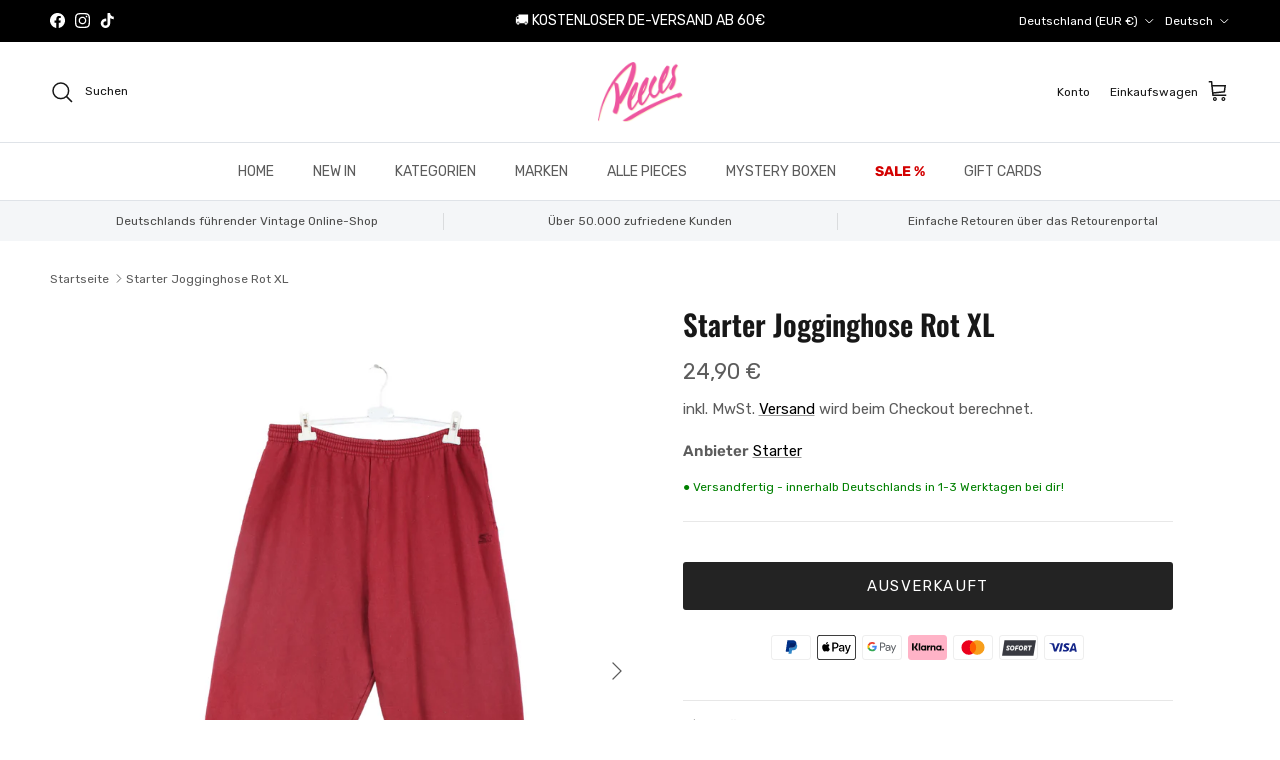

--- FILE ---
content_type: text/html; charset=utf-8
request_url: https://peeces.de/products/starter-jogginghose-rot-xl
body_size: 46136
content:
<!doctype html>
<html class="no-js" lang="de" dir="ltr">
<head><meta charset="utf-8">
<meta name="viewport" content="width=device-width,initial-scale=1">
<title>Starter Jogginghose Rot XL &ndash; Peeces</title><link rel="canonical" href="https://peeces.de/products/starter-jogginghose-rot-xl"><link rel="icon" href="//peeces.de/cdn/shop/files/Peeces_Favicon_LOGO_final_150_x_150_px.png?crop=center&height=48&v=1734184662&width=48" type="image/png">
  <link rel="apple-touch-icon" href="//peeces.de/cdn/shop/files/Peeces_Favicon_LOGO_final_150_x_150_px.png?crop=center&height=180&v=1734184662&width=180"><meta name="description" content="Rote Jogginghose der Marke Starter."><meta property="og:site_name" content="Peeces">
<meta property="og:url" content="https://peeces.de/products/starter-jogginghose-rot-xl">
<meta property="og:title" content="Starter Jogginghose Rot XL">
<meta property="og:type" content="product">
<meta property="og:description" content="Rote Jogginghose der Marke Starter."><meta property="og:image" content="http://peeces.de/cdn/shop/products/116_32f79c14-8c91-4a48-9059-d522091206f5.png?crop=center&height=1200&v=1676735330&width=1200">
  <meta property="og:image:secure_url" content="https://peeces.de/cdn/shop/products/116_32f79c14-8c91-4a48-9059-d522091206f5.png?crop=center&height=1200&v=1676735330&width=1200">
  <meta property="og:image:width" content="1200">
  <meta property="og:image:height" content="1600"><meta property="og:price:amount" content="24,90">
  <meta property="og:price:currency" content="EUR"><meta name="twitter:card" content="summary_large_image">
<meta name="twitter:title" content="Starter Jogginghose Rot XL">
<meta name="twitter:description" content="Rote Jogginghose der Marke Starter.">
<style>@font-face {
  font-family: Rubik;
  font-weight: 400;
  font-style: normal;
  font-display: fallback;
  src: url("//peeces.de/cdn/fonts/rubik/rubik_n4.c2fb67c90aa34ecf8da34fc1da937ee9c0c27942.woff2") format("woff2"),
       url("//peeces.de/cdn/fonts/rubik/rubik_n4.d229bd4a6a25ec476a0829a74bf3657a5fd9aa36.woff") format("woff");
}
@font-face {
  font-family: Rubik;
  font-weight: 700;
  font-style: normal;
  font-display: fallback;
  src: url("//peeces.de/cdn/fonts/rubik/rubik_n7.9ddb1ff19ac4667369e1c444a6663062e115e651.woff2") format("woff2"),
       url("//peeces.de/cdn/fonts/rubik/rubik_n7.2f2815a4763d5118fdb49ad25ccceea3eafcae92.woff") format("woff");
}
@font-face {
  font-family: Rubik;
  font-weight: 500;
  font-style: normal;
  font-display: fallback;
  src: url("//peeces.de/cdn/fonts/rubik/rubik_n5.46f1bf0063ef6b3840ba0b9b71e86033a15b4466.woff2") format("woff2"),
       url("//peeces.de/cdn/fonts/rubik/rubik_n5.c73c6e4dcc7dfb4852265eb6e0e59860278f8b84.woff") format("woff");
}
@font-face {
  font-family: Rubik;
  font-weight: 400;
  font-style: italic;
  font-display: fallback;
  src: url("//peeces.de/cdn/fonts/rubik/rubik_i4.528fdfa8adf0c2cb49c0f6d132dcaffa910849d6.woff2") format("woff2"),
       url("//peeces.de/cdn/fonts/rubik/rubik_i4.937396c2106c0db7a4072bbcd373d4e3d0ab306b.woff") format("woff");
}
@font-face {
  font-family: Rubik;
  font-weight: 700;
  font-style: italic;
  font-display: fallback;
  src: url("//peeces.de/cdn/fonts/rubik/rubik_i7.e37585fef76596b7b87ec84ca28db2ef5e3df433.woff2") format("woff2"),
       url("//peeces.de/cdn/fonts/rubik/rubik_i7.a18d51774424b841c335ca3a15ab66cba9fce8c1.woff") format("woff");
}
@font-face {
  font-family: Oswald;
  font-weight: 600;
  font-style: normal;
  font-display: fallback;
  src: url("//peeces.de/cdn/fonts/oswald/oswald_n6.26b6bffb711f770c328e7af9685d4798dcb4f0b3.woff2") format("woff2"),
       url("//peeces.de/cdn/fonts/oswald/oswald_n6.2feb7f52d7eb157822c86dfd93893da013b08d5d.woff") format("woff");
}
@font-face {
  font-family: Oswald;
  font-weight: 700;
  font-style: normal;
  font-display: fallback;
  src: url("//peeces.de/cdn/fonts/oswald/oswald_n7.b3ba3d6f1b341d51018e3cfba146932b55221727.woff2") format("woff2"),
       url("//peeces.de/cdn/fonts/oswald/oswald_n7.6cec6bed2bb070310ad90e19ea7a56b65fd83c0b.woff") format("woff");
}
@font-face {
  font-family: Rubik;
  font-weight: 400;
  font-style: normal;
  font-display: fallback;
  src: url("//peeces.de/cdn/fonts/rubik/rubik_n4.c2fb67c90aa34ecf8da34fc1da937ee9c0c27942.woff2") format("woff2"),
       url("//peeces.de/cdn/fonts/rubik/rubik_n4.d229bd4a6a25ec476a0829a74bf3657a5fd9aa36.woff") format("woff");
}
@font-face {
  font-family: Rubik;
  font-weight: 600;
  font-style: normal;
  font-display: fallback;
  src: url("//peeces.de/cdn/fonts/rubik/rubik_n6.67aea03a872140ecba69ec8f230a6b23b75ea115.woff2") format("woff2"),
       url("//peeces.de/cdn/fonts/rubik/rubik_n6.68bdcdd14ff1017f6af9d9be50d3740fc083b3fd.woff") format("woff");
}
:root {
  --page-container-width:          1600px;
  --reading-container-width:       720px;
  --divider-opacity:               0.14;
  --gutter-large:                  30px;
  --gutter-desktop:                20px;
  --gutter-mobile:                 16px;
  --section-padding:               50px;
  --larger-section-padding:        80px;
  --larger-section-padding-mobile: 60px;
  --largest-section-padding:       110px;
  --aos-animate-duration:          0.6s;

  --base-font-family:              Rubik, sans-serif;
  --base-font-weight:              400;
  --base-font-style:               normal;
  --heading-font-family:           Oswald, sans-serif;
  --heading-font-weight:           600;
  --heading-font-style:            normal;
  --heading-font-letter-spacing:   normal;
  --logo-font-family:              Oswald, sans-serif;
  --logo-font-weight:              700;
  --logo-font-style:               normal;
  --nav-font-family:               Rubik, sans-serif;
  --nav-font-weight:               400;
  --nav-font-style:                normal;

  --base-text-size:15px;
  --base-line-height:              1.6;
  --input-text-size:16px;
  --smaller-text-size-1:12px;
  --smaller-text-size-2:14px;
  --smaller-text-size-3:12px;
  --smaller-text-size-4:11px;
  --larger-text-size:29px;
  --super-large-text-size:51px;
  --super-large-mobile-text-size:23px;
  --larger-mobile-text-size:23px;
  --logo-text-size:26px;--btn-letter-spacing: 0.08em;
    --btn-text-transform: uppercase;
    --button-text-size: 13px;
    --quickbuy-button-text-size: 13;
    --small-feature-link-font-size: 0.75em;
    --input-btn-padding-top: 1.2em;
    --input-btn-padding-bottom: 1.2em;--heading-text-transform:none;
  --nav-text-size:                      14px;
  --mobile-menu-font-weight:            600;

  --body-bg-color:                      255 255 255;
  --bg-color:                           255 255 255;
  --body-text-color:                    92 92 92;
  --text-color:                         92 92 92;

  --header-text-col:                    #171717;--header-text-hover-col:             var(--main-nav-link-hover-col);--header-bg-col:                     #ffffff;
  --heading-color:                     23 23 23;
  --body-heading-color:                23 23 23;
  --heading-divider-col:               #dfe3e8;

  --logo-col:                          #171717;
  --main-nav-bg:                       #ffffff;
  --main-nav-link-col:                 #5c5c5c;
  --main-nav-link-hover-col:           #c16452;
  --main-nav-link-featured-col:        #b61d0f;

  --link-color:                        0 0 0;
  --body-link-color:                   0 0 0;

  --btn-bg-color:                        35 35 35;
  --btn-bg-hover-color:                  92 92 92;
  --btn-border-color:                    35 35 35;
  --btn-border-hover-color:              92 92 92;
  --btn-text-color:                      255 255 255;
  --btn-text-hover-color:                255 255 255;--btn-alt-bg-color:                    255 255 255;
  --btn-alt-text-color:                  35 35 35;
  --btn-alt-border-color:                35 35 35;
  --btn-alt-border-hover-color:          35 35 35;--btn-ter-bg-color:                    235 235 235;
  --btn-ter-text-color:                  41 41 41;
  --btn-ter-bg-hover-color:              35 35 35;
  --btn-ter-text-hover-color:            255 255 255;--btn-border-radius: 3px;
    --btn-inspired-border-radius: 3px;--color-scheme-default:                             #ffffff;
  --color-scheme-default-color:                       255 255 255;
  --color-scheme-default-text-color:                  92 92 92;
  --color-scheme-default-head-color:                  23 23 23;
  --color-scheme-default-link-color:                  0 0 0;
  --color-scheme-default-btn-text-color:              255 255 255;
  --color-scheme-default-btn-text-hover-color:        255 255 255;
  --color-scheme-default-btn-bg-color:                35 35 35;
  --color-scheme-default-btn-bg-hover-color:          92 92 92;
  --color-scheme-default-btn-border-color:            35 35 35;
  --color-scheme-default-btn-border-hover-color:      92 92 92;
  --color-scheme-default-btn-alt-text-color:          35 35 35;
  --color-scheme-default-btn-alt-bg-color:            255 255 255;
  --color-scheme-default-btn-alt-border-color:        35 35 35;
  --color-scheme-default-btn-alt-border-hover-color:  35 35 35;

  --color-scheme-1:                             #222222;
  --color-scheme-1-color:                       34 34 34;
  --color-scheme-1-text-color:                  255 255 255;
  --color-scheme-1-head-color:                  255 255 255;
  --color-scheme-1-link-color:                  193 100 82;
  --color-scheme-1-btn-text-color:              255 255 255;
  --color-scheme-1-btn-text-hover-color:        255 255 255;
  --color-scheme-1-btn-bg-color:                35 35 35;
  --color-scheme-1-btn-bg-hover-color:          0 0 0;
  --color-scheme-1-btn-border-color:            35 35 35;
  --color-scheme-1-btn-border-hover-color:      0 0 0;
  --color-scheme-1-btn-alt-text-color:          35 35 35;
  --color-scheme-1-btn-alt-bg-color:            255 255 255;
  --color-scheme-1-btn-alt-border-color:        35 35 35;
  --color-scheme-1-btn-alt-border-hover-color:  35 35 35;

  --color-scheme-2:                             #fcfcfc;
  --color-scheme-2-color:                       252 252 252;
  --color-scheme-2-text-color:                  92 92 92;
  --color-scheme-2-head-color:                  23 23 23;
  --color-scheme-2-link-color:                  193 100 82;
  --color-scheme-2-btn-text-color:              255 255 255;
  --color-scheme-2-btn-text-hover-color:        255 255 255;
  --color-scheme-2-btn-bg-color:                35 35 35;
  --color-scheme-2-btn-bg-hover-color:          0 0 0;
  --color-scheme-2-btn-border-color:            35 35 35;
  --color-scheme-2-btn-border-hover-color:      0 0 0;
  --color-scheme-2-btn-alt-text-color:          35 35 35;
  --color-scheme-2-btn-alt-bg-color:            255 255 255;
  --color-scheme-2-btn-alt-border-color:        35 35 35;
  --color-scheme-2-btn-alt-border-hover-color:  35 35 35;

  /* Shop Pay payment terms */
  --payment-terms-background-color:    #ffffff;--quickbuy-bg: 255 255 255;--body-input-background-color:       rgb(var(--body-bg-color));
  --input-background-color:            rgb(var(--body-bg-color));
  --body-input-text-color:             var(--body-text-color);
  --input-text-color:                  var(--body-text-color);
  --body-input-border-color:           rgb(214, 214, 214);
  --input-border-color:                rgb(214, 214, 214);
  --input-border-color-hover:          rgb(165, 165, 165);
  --input-border-color-active:         rgb(92, 92, 92);

  --swatch-cross-svg:                  url("data:image/svg+xml,%3Csvg xmlns='http://www.w3.org/2000/svg' width='240' height='240' viewBox='0 0 24 24' fill='none' stroke='rgb(214, 214, 214)' stroke-width='0.09' preserveAspectRatio='none' %3E%3Cline x1='24' y1='0' x2='0' y2='24'%3E%3C/line%3E%3C/svg%3E");
  --swatch-cross-hover:                url("data:image/svg+xml,%3Csvg xmlns='http://www.w3.org/2000/svg' width='240' height='240' viewBox='0 0 24 24' fill='none' stroke='rgb(165, 165, 165)' stroke-width='0.09' preserveAspectRatio='none' %3E%3Cline x1='24' y1='0' x2='0' y2='24'%3E%3C/line%3E%3C/svg%3E");
  --swatch-cross-active:               url("data:image/svg+xml,%3Csvg xmlns='http://www.w3.org/2000/svg' width='240' height='240' viewBox='0 0 24 24' fill='none' stroke='rgb(92, 92, 92)' stroke-width='0.09' preserveAspectRatio='none' %3E%3Cline x1='24' y1='0' x2='0' y2='24'%3E%3C/line%3E%3C/svg%3E");

  --footer-divider-col:                #222222;
  --footer-text-col:                   255 255 255;
  --footer-heading-col:                255 255 255;
  --footer-bg-col:                     34 34 34;--product-label-overlay-justify: flex-start;--product-label-overlay-align: flex-start;--product-label-overlay-reduction-text:   #ffffff;
  --product-label-overlay-reduction-bg:     #ef2917;
  --product-label-overlay-reduction-text-weight: 600;
  --product-label-overlay-stock-text:       #ffffff;
  --product-label-overlay-stock-bg:         #09728c;
  --product-label-overlay-new-text:         #ffffff;
  --product-label-overlay-new-bg:           #c16452;
  --product-label-overlay-meta-text:        #ffffff;
  --product-label-overlay-meta-bg:          #bd2585;
  --product-label-sale-text:                #c20000;
  --product-label-sold-text:                #171717;
  --product-label-preorder-text:            #3ea36a;

  --product-block-crop-align:               center;

  
  --product-block-price-align:              flex-start;
  --product-block-price-item-margin-start:  initial;
  --product-block-price-item-margin-end:    .5rem;
  

  

  --collection-block-image-position:   center center;

  --swatch-picker-image-size:          40px;
  --swatch-crop-align:                 center center;

  --image-overlay-text-color:          255 255 255;--image-overlay-bg:                  rgba(0, 0, 0, 0.12);
  --image-overlay-shadow-start:        rgb(0 0 0 / 0.16);
  --image-overlay-box-opacity:         0.88;--product-inventory-ok-box-color:            #f2faf0;
  --product-inventory-ok-text-color:           #108043;
  --product-inventory-ok-icon-box-fill-color:  #fff;
  --product-inventory-low-box-color:           #fcf1cd;
  --product-inventory-low-text-color:          #dd9a1a;
  --product-inventory-low-icon-box-fill-color: #fff;
  --product-inventory-low-text-color-channels: 16, 128, 67;
  --product-inventory-ok-text-color-channels:  221, 154, 26;

  --rating-star-color: 193 100 82;--overlay-align-left: start;
    --overlay-align-right: end;}html[dir=rtl] {
  --overlay-right-text-m-left: 0;
  --overlay-right-text-m-right: auto;
  --overlay-left-shadow-left-left: 15%;
  --overlay-left-shadow-left-right: -50%;
  --overlay-left-shadow-right-left: -85%;
  --overlay-left-shadow-right-right: 0;
}.image-overlay--bg-box .text-overlay .text-overlay__text {
    --image-overlay-box-bg: 255 255 255;
    --heading-color: var(--body-heading-color);
    --text-color: var(--body-text-color);
    --link-color: var(--body-link-color);
  }::selection {
    background: rgb(var(--body-heading-color));
    color: rgb(var(--body-bg-color));
  }
  ::-moz-selection {
    background: rgb(var(--body-heading-color));
    color: rgb(var(--body-bg-color));
  }.use-color-scheme--default {
  --product-label-sale-text:           #c20000;
  --product-label-sold-text:           #171717;
  --product-label-preorder-text:       #3ea36a;
  --input-background-color:            rgb(var(--body-bg-color));
  --input-text-color:                  var(--body-input-text-color);
  --input-border-color:                rgb(214, 214, 214);
  --input-border-color-hover:          rgb(165, 165, 165);
  --input-border-color-active:         rgb(92, 92, 92);
}</style>

  <link href="//peeces.de/cdn/shop/t/197/assets/main.css?v=172312757779536793001763807555" rel="stylesheet" type="text/css" media="all" />
<link rel="preload" as="font" href="//peeces.de/cdn/fonts/rubik/rubik_n4.c2fb67c90aa34ecf8da34fc1da937ee9c0c27942.woff2" type="font/woff2" crossorigin><link rel="preload" as="font" href="//peeces.de/cdn/fonts/oswald/oswald_n6.26b6bffb711f770c328e7af9685d4798dcb4f0b3.woff2" type="font/woff2" crossorigin><script>
    document.documentElement.className = document.documentElement.className.replace('no-js', 'js');

    window.theme = {
      info: {
        name: 'Symmetry',
        version: '8.0.0'
      },
      device: {
        hasTouch: window.matchMedia('(any-pointer: coarse)').matches,
        hasHover: window.matchMedia('(hover: hover)').matches
      },
      mediaQueries: {
        md: '(min-width: 768px)',
        productMediaCarouselBreak: '(min-width: 1041px)'
      },
      routes: {
        base: 'https://peeces.de',
        cart: '/cart',
        cartAdd: '/cart/add.js',
        cartUpdate: '/cart/update.js',
        predictiveSearch: '/search/suggest'
      },
      strings: {
        cartTermsConfirmation: "Sie müssen den Nutzungsbedingungen zustimmen, bevor Sie fortfahren.",
        cartItemsQuantityError: "Du kannst deinem Warenkorb nur [QUANTITY] Stück dieses Artikels hinzufügen.",
        generalSearchViewAll: "Alle Suchergebnisse anzeigen",
        noStock: "Ausverkauft",
        noVariant: "Nicht verfügbar",
        productsProductChooseA: "Wähle ein",
        generalSearchPages: "Seiten",
        generalSearchNoResultsWithoutTerms: "Leider haben wir keine Ergebnisse gefunden",
        shippingCalculator: {
          singleRate: "Es ist eine Versandrate verfügbar für:",
          multipleRates: "Versandkosten verfügbar, beginnend bei:",
          noRates: "Wir liefern nicht an dieses Ziel."
        },
        regularPrice: "Normaler Preis",
        salePrice: "Verkaufspreis"
      },
      settings: {
        moneyWithCurrencyFormat: "{{amount_with_comma_separator}} EUR",
        cartType: "drawer",
        afterAddToCart: "drawer",
        quickbuyStyle: "button",
        externalLinksNewTab: true,
        internalLinksSmoothScroll: true
      }
    }

    theme.inlineNavigationCheck = function() {
      var pageHeader = document.querySelector('.pageheader'),
          inlineNavContainer = pageHeader.querySelector('.logo-area__left__inner'),
          inlineNav = inlineNavContainer.querySelector('.navigation--left');
      if (inlineNav && getComputedStyle(inlineNav).display != 'none') {
        var inlineMenuCentered = document.querySelector('.pageheader--layout-inline-menu-center'),
            logoContainer = document.querySelector('.logo-area__middle__inner');
        if(inlineMenuCentered) {
          var rightWidth = document.querySelector('.logo-area__right__inner').clientWidth,
              middleWidth = logoContainer.clientWidth,
              logoArea = document.querySelector('.logo-area'),
              computedLogoAreaStyle = getComputedStyle(logoArea),
              logoAreaInnerWidth = logoArea.clientWidth - Math.ceil(parseFloat(computedLogoAreaStyle.paddingLeft)) - Math.ceil(parseFloat(computedLogoAreaStyle.paddingRight)),
              availableNavWidth = logoAreaInnerWidth - Math.max(rightWidth, middleWidth) * 2 - 40;
          inlineNavContainer.style.maxWidth = availableNavWidth + 'px';
        }

        var firstInlineNavLink = inlineNav.querySelector('.navigation__item:first-child'),
            lastInlineNavLink = inlineNav.querySelector('.navigation__item:last-child');
        if (lastInlineNavLink) {
          var inlineNavWidth = null;
          if(document.querySelector('html[dir=rtl]')) {
            inlineNavWidth = firstInlineNavLink.offsetLeft - lastInlineNavLink.offsetLeft + firstInlineNavLink.offsetWidth;
          } else {
            inlineNavWidth = lastInlineNavLink.offsetLeft - firstInlineNavLink.offsetLeft + lastInlineNavLink.offsetWidth;
          }
          if (inlineNavContainer.offsetWidth >= inlineNavWidth) {
            pageHeader.classList.add('pageheader--layout-inline-permitted');
            var tallLogo = logoContainer.clientHeight > lastInlineNavLink.clientHeight + 20;
            if (tallLogo) {
              inlineNav.classList.add('navigation--tight-underline');
            } else {
              inlineNav.classList.remove('navigation--tight-underline');
            }
          } else {
            pageHeader.classList.remove('pageheader--layout-inline-permitted');
          }
        }
      }
    };

    theme.setInitialHeaderHeightProperty = () => {
      const section = document.querySelector('.section-header');
      if (section) {
        document.documentElement.style.setProperty('--theme-header-height', Math.ceil(section.clientHeight) + 'px');
      }
    };
  </script>

  <script src="//peeces.de/cdn/shop/t/197/assets/main.js?v=150891663519462644191763807557" defer></script>
    <script src="//peeces.de/cdn/shop/t/197/assets/animate-on-scroll.js?v=15249566486942820451763807519" defer></script>
    <link href="//peeces.de/cdn/shop/t/197/assets/animate-on-scroll.css?v=135962721104954213331763807517" rel="stylesheet" type="text/css" media="all" />
  

  <script>window.performance && window.performance.mark && window.performance.mark('shopify.content_for_header.start');</script><meta name="google-site-verification" content="bT9BTZuVOusaL_A7IBY_Fmigwzk_0MBJymvY4hNR3NI">
<meta id="shopify-digital-wallet" name="shopify-digital-wallet" content="/7098400826/digital_wallets/dialog">
<meta name="shopify-checkout-api-token" content="59c776146e596dd4c173c4d5babeae7b">
<meta id="in-context-paypal-metadata" data-shop-id="7098400826" data-venmo-supported="false" data-environment="production" data-locale="de_DE" data-paypal-v4="true" data-currency="EUR">
<link rel="alternate" hreflang="x-default" href="https://peeces.de/products/starter-jogginghose-rot-xl">
<link rel="alternate" hreflang="de" href="https://peeces.de/products/starter-jogginghose-rot-xl">
<link rel="alternate" hreflang="en" href="https://peeces.de/en/products/starter-jogginghose-rot-xl">
<link rel="alternate" hreflang="fr" href="https://peeces.de/fr/products/starter-jogginghose-rot-xl">
<link rel="alternate" hreflang="nl" href="https://peeces.de/nl/products/starter-jogginghose-rot-xl">
<link rel="alternate" hreflang="fr-FR" href="https://peeces.fr/products/starter-jogginghose-rot-xl">
<link rel="alternate" hreflang="de-FR" href="https://peeces.fr/de/products/starter-jogginghose-rot-xl">
<link rel="alternate" hreflang="en-FR" href="https://peeces.fr/en/products/starter-jogginghose-rot-xl">
<link rel="alternate" hreflang="nl-FR" href="https://peeces.fr/nl/products/starter-jogginghose-rot-xl">
<link rel="alternate" hreflang="en-AC" href="https://peeces.net/products/starter-jogginghose-rot-xl">
<link rel="alternate" hreflang="de-AC" href="https://peeces.net/de/products/starter-jogginghose-rot-xl">
<link rel="alternate" hreflang="fr-AC" href="https://peeces.net/fr/products/starter-jogginghose-rot-xl">
<link rel="alternate" hreflang="nl-AC" href="https://peeces.net/nl/products/starter-jogginghose-rot-xl">
<link rel="alternate" hreflang="en-AD" href="https://peeces.net/products/starter-jogginghose-rot-xl">
<link rel="alternate" hreflang="de-AD" href="https://peeces.net/de/products/starter-jogginghose-rot-xl">
<link rel="alternate" hreflang="fr-AD" href="https://peeces.net/fr/products/starter-jogginghose-rot-xl">
<link rel="alternate" hreflang="nl-AD" href="https://peeces.net/nl/products/starter-jogginghose-rot-xl">
<link rel="alternate" hreflang="en-AE" href="https://peeces.net/products/starter-jogginghose-rot-xl">
<link rel="alternate" hreflang="de-AE" href="https://peeces.net/de/products/starter-jogginghose-rot-xl">
<link rel="alternate" hreflang="fr-AE" href="https://peeces.net/fr/products/starter-jogginghose-rot-xl">
<link rel="alternate" hreflang="nl-AE" href="https://peeces.net/nl/products/starter-jogginghose-rot-xl">
<link rel="alternate" hreflang="en-AF" href="https://peeces.net/products/starter-jogginghose-rot-xl">
<link rel="alternate" hreflang="de-AF" href="https://peeces.net/de/products/starter-jogginghose-rot-xl">
<link rel="alternate" hreflang="fr-AF" href="https://peeces.net/fr/products/starter-jogginghose-rot-xl">
<link rel="alternate" hreflang="nl-AF" href="https://peeces.net/nl/products/starter-jogginghose-rot-xl">
<link rel="alternate" hreflang="en-AG" href="https://peeces.net/products/starter-jogginghose-rot-xl">
<link rel="alternate" hreflang="de-AG" href="https://peeces.net/de/products/starter-jogginghose-rot-xl">
<link rel="alternate" hreflang="fr-AG" href="https://peeces.net/fr/products/starter-jogginghose-rot-xl">
<link rel="alternate" hreflang="nl-AG" href="https://peeces.net/nl/products/starter-jogginghose-rot-xl">
<link rel="alternate" hreflang="en-AI" href="https://peeces.net/products/starter-jogginghose-rot-xl">
<link rel="alternate" hreflang="de-AI" href="https://peeces.net/de/products/starter-jogginghose-rot-xl">
<link rel="alternate" hreflang="fr-AI" href="https://peeces.net/fr/products/starter-jogginghose-rot-xl">
<link rel="alternate" hreflang="nl-AI" href="https://peeces.net/nl/products/starter-jogginghose-rot-xl">
<link rel="alternate" hreflang="en-AL" href="https://peeces.net/products/starter-jogginghose-rot-xl">
<link rel="alternate" hreflang="de-AL" href="https://peeces.net/de/products/starter-jogginghose-rot-xl">
<link rel="alternate" hreflang="fr-AL" href="https://peeces.net/fr/products/starter-jogginghose-rot-xl">
<link rel="alternate" hreflang="nl-AL" href="https://peeces.net/nl/products/starter-jogginghose-rot-xl">
<link rel="alternate" hreflang="en-AM" href="https://peeces.net/products/starter-jogginghose-rot-xl">
<link rel="alternate" hreflang="de-AM" href="https://peeces.net/de/products/starter-jogginghose-rot-xl">
<link rel="alternate" hreflang="fr-AM" href="https://peeces.net/fr/products/starter-jogginghose-rot-xl">
<link rel="alternate" hreflang="nl-AM" href="https://peeces.net/nl/products/starter-jogginghose-rot-xl">
<link rel="alternate" hreflang="en-AO" href="https://peeces.net/products/starter-jogginghose-rot-xl">
<link rel="alternate" hreflang="de-AO" href="https://peeces.net/de/products/starter-jogginghose-rot-xl">
<link rel="alternate" hreflang="fr-AO" href="https://peeces.net/fr/products/starter-jogginghose-rot-xl">
<link rel="alternate" hreflang="nl-AO" href="https://peeces.net/nl/products/starter-jogginghose-rot-xl">
<link rel="alternate" hreflang="en-AR" href="https://peeces.net/products/starter-jogginghose-rot-xl">
<link rel="alternate" hreflang="de-AR" href="https://peeces.net/de/products/starter-jogginghose-rot-xl">
<link rel="alternate" hreflang="fr-AR" href="https://peeces.net/fr/products/starter-jogginghose-rot-xl">
<link rel="alternate" hreflang="nl-AR" href="https://peeces.net/nl/products/starter-jogginghose-rot-xl">
<link rel="alternate" hreflang="en-AU" href="https://peeces.net/products/starter-jogginghose-rot-xl">
<link rel="alternate" hreflang="de-AU" href="https://peeces.net/de/products/starter-jogginghose-rot-xl">
<link rel="alternate" hreflang="fr-AU" href="https://peeces.net/fr/products/starter-jogginghose-rot-xl">
<link rel="alternate" hreflang="nl-AU" href="https://peeces.net/nl/products/starter-jogginghose-rot-xl">
<link rel="alternate" hreflang="en-AW" href="https://peeces.net/products/starter-jogginghose-rot-xl">
<link rel="alternate" hreflang="de-AW" href="https://peeces.net/de/products/starter-jogginghose-rot-xl">
<link rel="alternate" hreflang="fr-AW" href="https://peeces.net/fr/products/starter-jogginghose-rot-xl">
<link rel="alternate" hreflang="nl-AW" href="https://peeces.net/nl/products/starter-jogginghose-rot-xl">
<link rel="alternate" hreflang="en-AX" href="https://peeces.net/products/starter-jogginghose-rot-xl">
<link rel="alternate" hreflang="de-AX" href="https://peeces.net/de/products/starter-jogginghose-rot-xl">
<link rel="alternate" hreflang="fr-AX" href="https://peeces.net/fr/products/starter-jogginghose-rot-xl">
<link rel="alternate" hreflang="nl-AX" href="https://peeces.net/nl/products/starter-jogginghose-rot-xl">
<link rel="alternate" hreflang="en-AZ" href="https://peeces.net/products/starter-jogginghose-rot-xl">
<link rel="alternate" hreflang="de-AZ" href="https://peeces.net/de/products/starter-jogginghose-rot-xl">
<link rel="alternate" hreflang="fr-AZ" href="https://peeces.net/fr/products/starter-jogginghose-rot-xl">
<link rel="alternate" hreflang="nl-AZ" href="https://peeces.net/nl/products/starter-jogginghose-rot-xl">
<link rel="alternate" hreflang="en-BA" href="https://peeces.net/products/starter-jogginghose-rot-xl">
<link rel="alternate" hreflang="de-BA" href="https://peeces.net/de/products/starter-jogginghose-rot-xl">
<link rel="alternate" hreflang="fr-BA" href="https://peeces.net/fr/products/starter-jogginghose-rot-xl">
<link rel="alternate" hreflang="nl-BA" href="https://peeces.net/nl/products/starter-jogginghose-rot-xl">
<link rel="alternate" hreflang="en-BB" href="https://peeces.net/products/starter-jogginghose-rot-xl">
<link rel="alternate" hreflang="de-BB" href="https://peeces.net/de/products/starter-jogginghose-rot-xl">
<link rel="alternate" hreflang="fr-BB" href="https://peeces.net/fr/products/starter-jogginghose-rot-xl">
<link rel="alternate" hreflang="nl-BB" href="https://peeces.net/nl/products/starter-jogginghose-rot-xl">
<link rel="alternate" hreflang="en-BD" href="https://peeces.net/products/starter-jogginghose-rot-xl">
<link rel="alternate" hreflang="de-BD" href="https://peeces.net/de/products/starter-jogginghose-rot-xl">
<link rel="alternate" hreflang="fr-BD" href="https://peeces.net/fr/products/starter-jogginghose-rot-xl">
<link rel="alternate" hreflang="nl-BD" href="https://peeces.net/nl/products/starter-jogginghose-rot-xl">
<link rel="alternate" hreflang="en-BF" href="https://peeces.net/products/starter-jogginghose-rot-xl">
<link rel="alternate" hreflang="de-BF" href="https://peeces.net/de/products/starter-jogginghose-rot-xl">
<link rel="alternate" hreflang="fr-BF" href="https://peeces.net/fr/products/starter-jogginghose-rot-xl">
<link rel="alternate" hreflang="nl-BF" href="https://peeces.net/nl/products/starter-jogginghose-rot-xl">
<link rel="alternate" hreflang="en-BH" href="https://peeces.net/products/starter-jogginghose-rot-xl">
<link rel="alternate" hreflang="de-BH" href="https://peeces.net/de/products/starter-jogginghose-rot-xl">
<link rel="alternate" hreflang="fr-BH" href="https://peeces.net/fr/products/starter-jogginghose-rot-xl">
<link rel="alternate" hreflang="nl-BH" href="https://peeces.net/nl/products/starter-jogginghose-rot-xl">
<link rel="alternate" hreflang="en-BI" href="https://peeces.net/products/starter-jogginghose-rot-xl">
<link rel="alternate" hreflang="de-BI" href="https://peeces.net/de/products/starter-jogginghose-rot-xl">
<link rel="alternate" hreflang="fr-BI" href="https://peeces.net/fr/products/starter-jogginghose-rot-xl">
<link rel="alternate" hreflang="nl-BI" href="https://peeces.net/nl/products/starter-jogginghose-rot-xl">
<link rel="alternate" hreflang="en-BJ" href="https://peeces.net/products/starter-jogginghose-rot-xl">
<link rel="alternate" hreflang="de-BJ" href="https://peeces.net/de/products/starter-jogginghose-rot-xl">
<link rel="alternate" hreflang="fr-BJ" href="https://peeces.net/fr/products/starter-jogginghose-rot-xl">
<link rel="alternate" hreflang="nl-BJ" href="https://peeces.net/nl/products/starter-jogginghose-rot-xl">
<link rel="alternate" hreflang="en-BL" href="https://peeces.net/products/starter-jogginghose-rot-xl">
<link rel="alternate" hreflang="de-BL" href="https://peeces.net/de/products/starter-jogginghose-rot-xl">
<link rel="alternate" hreflang="fr-BL" href="https://peeces.net/fr/products/starter-jogginghose-rot-xl">
<link rel="alternate" hreflang="nl-BL" href="https://peeces.net/nl/products/starter-jogginghose-rot-xl">
<link rel="alternate" hreflang="en-BM" href="https://peeces.net/products/starter-jogginghose-rot-xl">
<link rel="alternate" hreflang="de-BM" href="https://peeces.net/de/products/starter-jogginghose-rot-xl">
<link rel="alternate" hreflang="fr-BM" href="https://peeces.net/fr/products/starter-jogginghose-rot-xl">
<link rel="alternate" hreflang="nl-BM" href="https://peeces.net/nl/products/starter-jogginghose-rot-xl">
<link rel="alternate" hreflang="en-BN" href="https://peeces.net/products/starter-jogginghose-rot-xl">
<link rel="alternate" hreflang="de-BN" href="https://peeces.net/de/products/starter-jogginghose-rot-xl">
<link rel="alternate" hreflang="fr-BN" href="https://peeces.net/fr/products/starter-jogginghose-rot-xl">
<link rel="alternate" hreflang="nl-BN" href="https://peeces.net/nl/products/starter-jogginghose-rot-xl">
<link rel="alternate" hreflang="en-BO" href="https://peeces.net/products/starter-jogginghose-rot-xl">
<link rel="alternate" hreflang="de-BO" href="https://peeces.net/de/products/starter-jogginghose-rot-xl">
<link rel="alternate" hreflang="fr-BO" href="https://peeces.net/fr/products/starter-jogginghose-rot-xl">
<link rel="alternate" hreflang="nl-BO" href="https://peeces.net/nl/products/starter-jogginghose-rot-xl">
<link rel="alternate" hreflang="en-BQ" href="https://peeces.net/products/starter-jogginghose-rot-xl">
<link rel="alternate" hreflang="de-BQ" href="https://peeces.net/de/products/starter-jogginghose-rot-xl">
<link rel="alternate" hreflang="fr-BQ" href="https://peeces.net/fr/products/starter-jogginghose-rot-xl">
<link rel="alternate" hreflang="nl-BQ" href="https://peeces.net/nl/products/starter-jogginghose-rot-xl">
<link rel="alternate" hreflang="en-BR" href="https://peeces.net/products/starter-jogginghose-rot-xl">
<link rel="alternate" hreflang="de-BR" href="https://peeces.net/de/products/starter-jogginghose-rot-xl">
<link rel="alternate" hreflang="fr-BR" href="https://peeces.net/fr/products/starter-jogginghose-rot-xl">
<link rel="alternate" hreflang="nl-BR" href="https://peeces.net/nl/products/starter-jogginghose-rot-xl">
<link rel="alternate" hreflang="en-BS" href="https://peeces.net/products/starter-jogginghose-rot-xl">
<link rel="alternate" hreflang="de-BS" href="https://peeces.net/de/products/starter-jogginghose-rot-xl">
<link rel="alternate" hreflang="fr-BS" href="https://peeces.net/fr/products/starter-jogginghose-rot-xl">
<link rel="alternate" hreflang="nl-BS" href="https://peeces.net/nl/products/starter-jogginghose-rot-xl">
<link rel="alternate" hreflang="en-BT" href="https://peeces.net/products/starter-jogginghose-rot-xl">
<link rel="alternate" hreflang="de-BT" href="https://peeces.net/de/products/starter-jogginghose-rot-xl">
<link rel="alternate" hreflang="fr-BT" href="https://peeces.net/fr/products/starter-jogginghose-rot-xl">
<link rel="alternate" hreflang="nl-BT" href="https://peeces.net/nl/products/starter-jogginghose-rot-xl">
<link rel="alternate" hreflang="en-BW" href="https://peeces.net/products/starter-jogginghose-rot-xl">
<link rel="alternate" hreflang="de-BW" href="https://peeces.net/de/products/starter-jogginghose-rot-xl">
<link rel="alternate" hreflang="fr-BW" href="https://peeces.net/fr/products/starter-jogginghose-rot-xl">
<link rel="alternate" hreflang="nl-BW" href="https://peeces.net/nl/products/starter-jogginghose-rot-xl">
<link rel="alternate" hreflang="en-BY" href="https://peeces.net/products/starter-jogginghose-rot-xl">
<link rel="alternate" hreflang="de-BY" href="https://peeces.net/de/products/starter-jogginghose-rot-xl">
<link rel="alternate" hreflang="fr-BY" href="https://peeces.net/fr/products/starter-jogginghose-rot-xl">
<link rel="alternate" hreflang="nl-BY" href="https://peeces.net/nl/products/starter-jogginghose-rot-xl">
<link rel="alternate" hreflang="en-BZ" href="https://peeces.net/products/starter-jogginghose-rot-xl">
<link rel="alternate" hreflang="de-BZ" href="https://peeces.net/de/products/starter-jogginghose-rot-xl">
<link rel="alternate" hreflang="fr-BZ" href="https://peeces.net/fr/products/starter-jogginghose-rot-xl">
<link rel="alternate" hreflang="nl-BZ" href="https://peeces.net/nl/products/starter-jogginghose-rot-xl">
<link rel="alternate" hreflang="en-CC" href="https://peeces.net/products/starter-jogginghose-rot-xl">
<link rel="alternate" hreflang="de-CC" href="https://peeces.net/de/products/starter-jogginghose-rot-xl">
<link rel="alternate" hreflang="fr-CC" href="https://peeces.net/fr/products/starter-jogginghose-rot-xl">
<link rel="alternate" hreflang="nl-CC" href="https://peeces.net/nl/products/starter-jogginghose-rot-xl">
<link rel="alternate" hreflang="en-CD" href="https://peeces.net/products/starter-jogginghose-rot-xl">
<link rel="alternate" hreflang="de-CD" href="https://peeces.net/de/products/starter-jogginghose-rot-xl">
<link rel="alternate" hreflang="fr-CD" href="https://peeces.net/fr/products/starter-jogginghose-rot-xl">
<link rel="alternate" hreflang="nl-CD" href="https://peeces.net/nl/products/starter-jogginghose-rot-xl">
<link rel="alternate" hreflang="en-CF" href="https://peeces.net/products/starter-jogginghose-rot-xl">
<link rel="alternate" hreflang="de-CF" href="https://peeces.net/de/products/starter-jogginghose-rot-xl">
<link rel="alternate" hreflang="fr-CF" href="https://peeces.net/fr/products/starter-jogginghose-rot-xl">
<link rel="alternate" hreflang="nl-CF" href="https://peeces.net/nl/products/starter-jogginghose-rot-xl">
<link rel="alternate" hreflang="en-CG" href="https://peeces.net/products/starter-jogginghose-rot-xl">
<link rel="alternate" hreflang="de-CG" href="https://peeces.net/de/products/starter-jogginghose-rot-xl">
<link rel="alternate" hreflang="fr-CG" href="https://peeces.net/fr/products/starter-jogginghose-rot-xl">
<link rel="alternate" hreflang="nl-CG" href="https://peeces.net/nl/products/starter-jogginghose-rot-xl">
<link rel="alternate" hreflang="en-CI" href="https://peeces.net/products/starter-jogginghose-rot-xl">
<link rel="alternate" hreflang="de-CI" href="https://peeces.net/de/products/starter-jogginghose-rot-xl">
<link rel="alternate" hreflang="fr-CI" href="https://peeces.net/fr/products/starter-jogginghose-rot-xl">
<link rel="alternate" hreflang="nl-CI" href="https://peeces.net/nl/products/starter-jogginghose-rot-xl">
<link rel="alternate" hreflang="en-CK" href="https://peeces.net/products/starter-jogginghose-rot-xl">
<link rel="alternate" hreflang="de-CK" href="https://peeces.net/de/products/starter-jogginghose-rot-xl">
<link rel="alternate" hreflang="fr-CK" href="https://peeces.net/fr/products/starter-jogginghose-rot-xl">
<link rel="alternate" hreflang="nl-CK" href="https://peeces.net/nl/products/starter-jogginghose-rot-xl">
<link rel="alternate" hreflang="en-CL" href="https://peeces.net/products/starter-jogginghose-rot-xl">
<link rel="alternate" hreflang="de-CL" href="https://peeces.net/de/products/starter-jogginghose-rot-xl">
<link rel="alternate" hreflang="fr-CL" href="https://peeces.net/fr/products/starter-jogginghose-rot-xl">
<link rel="alternate" hreflang="nl-CL" href="https://peeces.net/nl/products/starter-jogginghose-rot-xl">
<link rel="alternate" hreflang="en-CM" href="https://peeces.net/products/starter-jogginghose-rot-xl">
<link rel="alternate" hreflang="de-CM" href="https://peeces.net/de/products/starter-jogginghose-rot-xl">
<link rel="alternate" hreflang="fr-CM" href="https://peeces.net/fr/products/starter-jogginghose-rot-xl">
<link rel="alternate" hreflang="nl-CM" href="https://peeces.net/nl/products/starter-jogginghose-rot-xl">
<link rel="alternate" hreflang="en-CN" href="https://peeces.net/products/starter-jogginghose-rot-xl">
<link rel="alternate" hreflang="de-CN" href="https://peeces.net/de/products/starter-jogginghose-rot-xl">
<link rel="alternate" hreflang="fr-CN" href="https://peeces.net/fr/products/starter-jogginghose-rot-xl">
<link rel="alternate" hreflang="nl-CN" href="https://peeces.net/nl/products/starter-jogginghose-rot-xl">
<link rel="alternate" hreflang="en-CO" href="https://peeces.net/products/starter-jogginghose-rot-xl">
<link rel="alternate" hreflang="de-CO" href="https://peeces.net/de/products/starter-jogginghose-rot-xl">
<link rel="alternate" hreflang="fr-CO" href="https://peeces.net/fr/products/starter-jogginghose-rot-xl">
<link rel="alternate" hreflang="nl-CO" href="https://peeces.net/nl/products/starter-jogginghose-rot-xl">
<link rel="alternate" hreflang="en-CR" href="https://peeces.net/products/starter-jogginghose-rot-xl">
<link rel="alternate" hreflang="de-CR" href="https://peeces.net/de/products/starter-jogginghose-rot-xl">
<link rel="alternate" hreflang="fr-CR" href="https://peeces.net/fr/products/starter-jogginghose-rot-xl">
<link rel="alternate" hreflang="nl-CR" href="https://peeces.net/nl/products/starter-jogginghose-rot-xl">
<link rel="alternate" hreflang="en-CV" href="https://peeces.net/products/starter-jogginghose-rot-xl">
<link rel="alternate" hreflang="de-CV" href="https://peeces.net/de/products/starter-jogginghose-rot-xl">
<link rel="alternate" hreflang="fr-CV" href="https://peeces.net/fr/products/starter-jogginghose-rot-xl">
<link rel="alternate" hreflang="nl-CV" href="https://peeces.net/nl/products/starter-jogginghose-rot-xl">
<link rel="alternate" hreflang="en-CW" href="https://peeces.net/products/starter-jogginghose-rot-xl">
<link rel="alternate" hreflang="de-CW" href="https://peeces.net/de/products/starter-jogginghose-rot-xl">
<link rel="alternate" hreflang="fr-CW" href="https://peeces.net/fr/products/starter-jogginghose-rot-xl">
<link rel="alternate" hreflang="nl-CW" href="https://peeces.net/nl/products/starter-jogginghose-rot-xl">
<link rel="alternate" hreflang="en-CX" href="https://peeces.net/products/starter-jogginghose-rot-xl">
<link rel="alternate" hreflang="de-CX" href="https://peeces.net/de/products/starter-jogginghose-rot-xl">
<link rel="alternate" hreflang="fr-CX" href="https://peeces.net/fr/products/starter-jogginghose-rot-xl">
<link rel="alternate" hreflang="nl-CX" href="https://peeces.net/nl/products/starter-jogginghose-rot-xl">
<link rel="alternate" hreflang="en-CY" href="https://peeces.net/products/starter-jogginghose-rot-xl">
<link rel="alternate" hreflang="de-CY" href="https://peeces.net/de/products/starter-jogginghose-rot-xl">
<link rel="alternate" hreflang="fr-CY" href="https://peeces.net/fr/products/starter-jogginghose-rot-xl">
<link rel="alternate" hreflang="nl-CY" href="https://peeces.net/nl/products/starter-jogginghose-rot-xl">
<link rel="alternate" hreflang="en-DJ" href="https://peeces.net/products/starter-jogginghose-rot-xl">
<link rel="alternate" hreflang="de-DJ" href="https://peeces.net/de/products/starter-jogginghose-rot-xl">
<link rel="alternate" hreflang="fr-DJ" href="https://peeces.net/fr/products/starter-jogginghose-rot-xl">
<link rel="alternate" hreflang="nl-DJ" href="https://peeces.net/nl/products/starter-jogginghose-rot-xl">
<link rel="alternate" hreflang="en-DM" href="https://peeces.net/products/starter-jogginghose-rot-xl">
<link rel="alternate" hreflang="de-DM" href="https://peeces.net/de/products/starter-jogginghose-rot-xl">
<link rel="alternate" hreflang="fr-DM" href="https://peeces.net/fr/products/starter-jogginghose-rot-xl">
<link rel="alternate" hreflang="nl-DM" href="https://peeces.net/nl/products/starter-jogginghose-rot-xl">
<link rel="alternate" hreflang="en-DO" href="https://peeces.net/products/starter-jogginghose-rot-xl">
<link rel="alternate" hreflang="de-DO" href="https://peeces.net/de/products/starter-jogginghose-rot-xl">
<link rel="alternate" hreflang="fr-DO" href="https://peeces.net/fr/products/starter-jogginghose-rot-xl">
<link rel="alternate" hreflang="nl-DO" href="https://peeces.net/nl/products/starter-jogginghose-rot-xl">
<link rel="alternate" hreflang="en-DZ" href="https://peeces.net/products/starter-jogginghose-rot-xl">
<link rel="alternate" hreflang="de-DZ" href="https://peeces.net/de/products/starter-jogginghose-rot-xl">
<link rel="alternate" hreflang="fr-DZ" href="https://peeces.net/fr/products/starter-jogginghose-rot-xl">
<link rel="alternate" hreflang="nl-DZ" href="https://peeces.net/nl/products/starter-jogginghose-rot-xl">
<link rel="alternate" hreflang="en-EC" href="https://peeces.net/products/starter-jogginghose-rot-xl">
<link rel="alternate" hreflang="de-EC" href="https://peeces.net/de/products/starter-jogginghose-rot-xl">
<link rel="alternate" hreflang="fr-EC" href="https://peeces.net/fr/products/starter-jogginghose-rot-xl">
<link rel="alternate" hreflang="nl-EC" href="https://peeces.net/nl/products/starter-jogginghose-rot-xl">
<link rel="alternate" hreflang="en-EG" href="https://peeces.net/products/starter-jogginghose-rot-xl">
<link rel="alternate" hreflang="de-EG" href="https://peeces.net/de/products/starter-jogginghose-rot-xl">
<link rel="alternate" hreflang="fr-EG" href="https://peeces.net/fr/products/starter-jogginghose-rot-xl">
<link rel="alternate" hreflang="nl-EG" href="https://peeces.net/nl/products/starter-jogginghose-rot-xl">
<link rel="alternate" hreflang="en-EH" href="https://peeces.net/products/starter-jogginghose-rot-xl">
<link rel="alternate" hreflang="de-EH" href="https://peeces.net/de/products/starter-jogginghose-rot-xl">
<link rel="alternate" hreflang="fr-EH" href="https://peeces.net/fr/products/starter-jogginghose-rot-xl">
<link rel="alternate" hreflang="nl-EH" href="https://peeces.net/nl/products/starter-jogginghose-rot-xl">
<link rel="alternate" hreflang="en-ER" href="https://peeces.net/products/starter-jogginghose-rot-xl">
<link rel="alternate" hreflang="de-ER" href="https://peeces.net/de/products/starter-jogginghose-rot-xl">
<link rel="alternate" hreflang="fr-ER" href="https://peeces.net/fr/products/starter-jogginghose-rot-xl">
<link rel="alternate" hreflang="nl-ER" href="https://peeces.net/nl/products/starter-jogginghose-rot-xl">
<link rel="alternate" hreflang="en-ET" href="https://peeces.net/products/starter-jogginghose-rot-xl">
<link rel="alternate" hreflang="de-ET" href="https://peeces.net/de/products/starter-jogginghose-rot-xl">
<link rel="alternate" hreflang="fr-ET" href="https://peeces.net/fr/products/starter-jogginghose-rot-xl">
<link rel="alternate" hreflang="nl-ET" href="https://peeces.net/nl/products/starter-jogginghose-rot-xl">
<link rel="alternate" hreflang="en-FJ" href="https://peeces.net/products/starter-jogginghose-rot-xl">
<link rel="alternate" hreflang="de-FJ" href="https://peeces.net/de/products/starter-jogginghose-rot-xl">
<link rel="alternate" hreflang="fr-FJ" href="https://peeces.net/fr/products/starter-jogginghose-rot-xl">
<link rel="alternate" hreflang="nl-FJ" href="https://peeces.net/nl/products/starter-jogginghose-rot-xl">
<link rel="alternate" hreflang="en-FK" href="https://peeces.net/products/starter-jogginghose-rot-xl">
<link rel="alternate" hreflang="de-FK" href="https://peeces.net/de/products/starter-jogginghose-rot-xl">
<link rel="alternate" hreflang="fr-FK" href="https://peeces.net/fr/products/starter-jogginghose-rot-xl">
<link rel="alternate" hreflang="nl-FK" href="https://peeces.net/nl/products/starter-jogginghose-rot-xl">
<link rel="alternate" hreflang="en-FO" href="https://peeces.net/products/starter-jogginghose-rot-xl">
<link rel="alternate" hreflang="de-FO" href="https://peeces.net/de/products/starter-jogginghose-rot-xl">
<link rel="alternate" hreflang="fr-FO" href="https://peeces.net/fr/products/starter-jogginghose-rot-xl">
<link rel="alternate" hreflang="nl-FO" href="https://peeces.net/nl/products/starter-jogginghose-rot-xl">
<link rel="alternate" hreflang="en-GA" href="https://peeces.net/products/starter-jogginghose-rot-xl">
<link rel="alternate" hreflang="de-GA" href="https://peeces.net/de/products/starter-jogginghose-rot-xl">
<link rel="alternate" hreflang="fr-GA" href="https://peeces.net/fr/products/starter-jogginghose-rot-xl">
<link rel="alternate" hreflang="nl-GA" href="https://peeces.net/nl/products/starter-jogginghose-rot-xl">
<link rel="alternate" hreflang="en-GD" href="https://peeces.net/products/starter-jogginghose-rot-xl">
<link rel="alternate" hreflang="de-GD" href="https://peeces.net/de/products/starter-jogginghose-rot-xl">
<link rel="alternate" hreflang="fr-GD" href="https://peeces.net/fr/products/starter-jogginghose-rot-xl">
<link rel="alternate" hreflang="nl-GD" href="https://peeces.net/nl/products/starter-jogginghose-rot-xl">
<link rel="alternate" hreflang="en-GE" href="https://peeces.net/products/starter-jogginghose-rot-xl">
<link rel="alternate" hreflang="de-GE" href="https://peeces.net/de/products/starter-jogginghose-rot-xl">
<link rel="alternate" hreflang="fr-GE" href="https://peeces.net/fr/products/starter-jogginghose-rot-xl">
<link rel="alternate" hreflang="nl-GE" href="https://peeces.net/nl/products/starter-jogginghose-rot-xl">
<link rel="alternate" hreflang="en-GF" href="https://peeces.net/products/starter-jogginghose-rot-xl">
<link rel="alternate" hreflang="de-GF" href="https://peeces.net/de/products/starter-jogginghose-rot-xl">
<link rel="alternate" hreflang="fr-GF" href="https://peeces.net/fr/products/starter-jogginghose-rot-xl">
<link rel="alternate" hreflang="nl-GF" href="https://peeces.net/nl/products/starter-jogginghose-rot-xl">
<link rel="alternate" hreflang="en-GG" href="https://peeces.net/products/starter-jogginghose-rot-xl">
<link rel="alternate" hreflang="de-GG" href="https://peeces.net/de/products/starter-jogginghose-rot-xl">
<link rel="alternate" hreflang="fr-GG" href="https://peeces.net/fr/products/starter-jogginghose-rot-xl">
<link rel="alternate" hreflang="nl-GG" href="https://peeces.net/nl/products/starter-jogginghose-rot-xl">
<link rel="alternate" hreflang="en-GH" href="https://peeces.net/products/starter-jogginghose-rot-xl">
<link rel="alternate" hreflang="de-GH" href="https://peeces.net/de/products/starter-jogginghose-rot-xl">
<link rel="alternate" hreflang="fr-GH" href="https://peeces.net/fr/products/starter-jogginghose-rot-xl">
<link rel="alternate" hreflang="nl-GH" href="https://peeces.net/nl/products/starter-jogginghose-rot-xl">
<link rel="alternate" hreflang="en-GI" href="https://peeces.net/products/starter-jogginghose-rot-xl">
<link rel="alternate" hreflang="de-GI" href="https://peeces.net/de/products/starter-jogginghose-rot-xl">
<link rel="alternate" hreflang="fr-GI" href="https://peeces.net/fr/products/starter-jogginghose-rot-xl">
<link rel="alternate" hreflang="nl-GI" href="https://peeces.net/nl/products/starter-jogginghose-rot-xl">
<link rel="alternate" hreflang="en-GL" href="https://peeces.net/products/starter-jogginghose-rot-xl">
<link rel="alternate" hreflang="de-GL" href="https://peeces.net/de/products/starter-jogginghose-rot-xl">
<link rel="alternate" hreflang="fr-GL" href="https://peeces.net/fr/products/starter-jogginghose-rot-xl">
<link rel="alternate" hreflang="nl-GL" href="https://peeces.net/nl/products/starter-jogginghose-rot-xl">
<link rel="alternate" hreflang="en-GM" href="https://peeces.net/products/starter-jogginghose-rot-xl">
<link rel="alternate" hreflang="de-GM" href="https://peeces.net/de/products/starter-jogginghose-rot-xl">
<link rel="alternate" hreflang="fr-GM" href="https://peeces.net/fr/products/starter-jogginghose-rot-xl">
<link rel="alternate" hreflang="nl-GM" href="https://peeces.net/nl/products/starter-jogginghose-rot-xl">
<link rel="alternate" hreflang="en-GN" href="https://peeces.net/products/starter-jogginghose-rot-xl">
<link rel="alternate" hreflang="de-GN" href="https://peeces.net/de/products/starter-jogginghose-rot-xl">
<link rel="alternate" hreflang="fr-GN" href="https://peeces.net/fr/products/starter-jogginghose-rot-xl">
<link rel="alternate" hreflang="nl-GN" href="https://peeces.net/nl/products/starter-jogginghose-rot-xl">
<link rel="alternate" hreflang="en-GP" href="https://peeces.net/products/starter-jogginghose-rot-xl">
<link rel="alternate" hreflang="de-GP" href="https://peeces.net/de/products/starter-jogginghose-rot-xl">
<link rel="alternate" hreflang="fr-GP" href="https://peeces.net/fr/products/starter-jogginghose-rot-xl">
<link rel="alternate" hreflang="nl-GP" href="https://peeces.net/nl/products/starter-jogginghose-rot-xl">
<link rel="alternate" hreflang="en-GQ" href="https://peeces.net/products/starter-jogginghose-rot-xl">
<link rel="alternate" hreflang="de-GQ" href="https://peeces.net/de/products/starter-jogginghose-rot-xl">
<link rel="alternate" hreflang="fr-GQ" href="https://peeces.net/fr/products/starter-jogginghose-rot-xl">
<link rel="alternate" hreflang="nl-GQ" href="https://peeces.net/nl/products/starter-jogginghose-rot-xl">
<link rel="alternate" hreflang="en-GS" href="https://peeces.net/products/starter-jogginghose-rot-xl">
<link rel="alternate" hreflang="de-GS" href="https://peeces.net/de/products/starter-jogginghose-rot-xl">
<link rel="alternate" hreflang="fr-GS" href="https://peeces.net/fr/products/starter-jogginghose-rot-xl">
<link rel="alternate" hreflang="nl-GS" href="https://peeces.net/nl/products/starter-jogginghose-rot-xl">
<link rel="alternate" hreflang="en-GT" href="https://peeces.net/products/starter-jogginghose-rot-xl">
<link rel="alternate" hreflang="de-GT" href="https://peeces.net/de/products/starter-jogginghose-rot-xl">
<link rel="alternate" hreflang="fr-GT" href="https://peeces.net/fr/products/starter-jogginghose-rot-xl">
<link rel="alternate" hreflang="nl-GT" href="https://peeces.net/nl/products/starter-jogginghose-rot-xl">
<link rel="alternate" hreflang="en-GW" href="https://peeces.net/products/starter-jogginghose-rot-xl">
<link rel="alternate" hreflang="de-GW" href="https://peeces.net/de/products/starter-jogginghose-rot-xl">
<link rel="alternate" hreflang="fr-GW" href="https://peeces.net/fr/products/starter-jogginghose-rot-xl">
<link rel="alternate" hreflang="nl-GW" href="https://peeces.net/nl/products/starter-jogginghose-rot-xl">
<link rel="alternate" hreflang="en-GY" href="https://peeces.net/products/starter-jogginghose-rot-xl">
<link rel="alternate" hreflang="de-GY" href="https://peeces.net/de/products/starter-jogginghose-rot-xl">
<link rel="alternate" hreflang="fr-GY" href="https://peeces.net/fr/products/starter-jogginghose-rot-xl">
<link rel="alternate" hreflang="nl-GY" href="https://peeces.net/nl/products/starter-jogginghose-rot-xl">
<link rel="alternate" hreflang="en-HK" href="https://peeces.net/products/starter-jogginghose-rot-xl">
<link rel="alternate" hreflang="de-HK" href="https://peeces.net/de/products/starter-jogginghose-rot-xl">
<link rel="alternate" hreflang="fr-HK" href="https://peeces.net/fr/products/starter-jogginghose-rot-xl">
<link rel="alternate" hreflang="nl-HK" href="https://peeces.net/nl/products/starter-jogginghose-rot-xl">
<link rel="alternate" hreflang="en-HN" href="https://peeces.net/products/starter-jogginghose-rot-xl">
<link rel="alternate" hreflang="de-HN" href="https://peeces.net/de/products/starter-jogginghose-rot-xl">
<link rel="alternate" hreflang="fr-HN" href="https://peeces.net/fr/products/starter-jogginghose-rot-xl">
<link rel="alternate" hreflang="nl-HN" href="https://peeces.net/nl/products/starter-jogginghose-rot-xl">
<link rel="alternate" hreflang="en-HT" href="https://peeces.net/products/starter-jogginghose-rot-xl">
<link rel="alternate" hreflang="de-HT" href="https://peeces.net/de/products/starter-jogginghose-rot-xl">
<link rel="alternate" hreflang="fr-HT" href="https://peeces.net/fr/products/starter-jogginghose-rot-xl">
<link rel="alternate" hreflang="nl-HT" href="https://peeces.net/nl/products/starter-jogginghose-rot-xl">
<link rel="alternate" hreflang="en-ID" href="https://peeces.net/products/starter-jogginghose-rot-xl">
<link rel="alternate" hreflang="de-ID" href="https://peeces.net/de/products/starter-jogginghose-rot-xl">
<link rel="alternate" hreflang="fr-ID" href="https://peeces.net/fr/products/starter-jogginghose-rot-xl">
<link rel="alternate" hreflang="nl-ID" href="https://peeces.net/nl/products/starter-jogginghose-rot-xl">
<link rel="alternate" hreflang="en-IM" href="https://peeces.net/products/starter-jogginghose-rot-xl">
<link rel="alternate" hreflang="de-IM" href="https://peeces.net/de/products/starter-jogginghose-rot-xl">
<link rel="alternate" hreflang="fr-IM" href="https://peeces.net/fr/products/starter-jogginghose-rot-xl">
<link rel="alternate" hreflang="nl-IM" href="https://peeces.net/nl/products/starter-jogginghose-rot-xl">
<link rel="alternate" hreflang="en-IN" href="https://peeces.net/products/starter-jogginghose-rot-xl">
<link rel="alternate" hreflang="de-IN" href="https://peeces.net/de/products/starter-jogginghose-rot-xl">
<link rel="alternate" hreflang="fr-IN" href="https://peeces.net/fr/products/starter-jogginghose-rot-xl">
<link rel="alternate" hreflang="nl-IN" href="https://peeces.net/nl/products/starter-jogginghose-rot-xl">
<link rel="alternate" hreflang="en-IO" href="https://peeces.net/products/starter-jogginghose-rot-xl">
<link rel="alternate" hreflang="de-IO" href="https://peeces.net/de/products/starter-jogginghose-rot-xl">
<link rel="alternate" hreflang="fr-IO" href="https://peeces.net/fr/products/starter-jogginghose-rot-xl">
<link rel="alternate" hreflang="nl-IO" href="https://peeces.net/nl/products/starter-jogginghose-rot-xl">
<link rel="alternate" hreflang="en-IQ" href="https://peeces.net/products/starter-jogginghose-rot-xl">
<link rel="alternate" hreflang="de-IQ" href="https://peeces.net/de/products/starter-jogginghose-rot-xl">
<link rel="alternate" hreflang="fr-IQ" href="https://peeces.net/fr/products/starter-jogginghose-rot-xl">
<link rel="alternate" hreflang="nl-IQ" href="https://peeces.net/nl/products/starter-jogginghose-rot-xl">
<link rel="alternate" hreflang="en-IS" href="https://peeces.net/products/starter-jogginghose-rot-xl">
<link rel="alternate" hreflang="de-IS" href="https://peeces.net/de/products/starter-jogginghose-rot-xl">
<link rel="alternate" hreflang="fr-IS" href="https://peeces.net/fr/products/starter-jogginghose-rot-xl">
<link rel="alternate" hreflang="nl-IS" href="https://peeces.net/nl/products/starter-jogginghose-rot-xl">
<link rel="alternate" hreflang="en-JE" href="https://peeces.net/products/starter-jogginghose-rot-xl">
<link rel="alternate" hreflang="de-JE" href="https://peeces.net/de/products/starter-jogginghose-rot-xl">
<link rel="alternate" hreflang="fr-JE" href="https://peeces.net/fr/products/starter-jogginghose-rot-xl">
<link rel="alternate" hreflang="nl-JE" href="https://peeces.net/nl/products/starter-jogginghose-rot-xl">
<link rel="alternate" hreflang="en-JM" href="https://peeces.net/products/starter-jogginghose-rot-xl">
<link rel="alternate" hreflang="de-JM" href="https://peeces.net/de/products/starter-jogginghose-rot-xl">
<link rel="alternate" hreflang="fr-JM" href="https://peeces.net/fr/products/starter-jogginghose-rot-xl">
<link rel="alternate" hreflang="nl-JM" href="https://peeces.net/nl/products/starter-jogginghose-rot-xl">
<link rel="alternate" hreflang="en-JO" href="https://peeces.net/products/starter-jogginghose-rot-xl">
<link rel="alternate" hreflang="de-JO" href="https://peeces.net/de/products/starter-jogginghose-rot-xl">
<link rel="alternate" hreflang="fr-JO" href="https://peeces.net/fr/products/starter-jogginghose-rot-xl">
<link rel="alternate" hreflang="nl-JO" href="https://peeces.net/nl/products/starter-jogginghose-rot-xl">
<link rel="alternate" hreflang="en-KE" href="https://peeces.net/products/starter-jogginghose-rot-xl">
<link rel="alternate" hreflang="de-KE" href="https://peeces.net/de/products/starter-jogginghose-rot-xl">
<link rel="alternate" hreflang="fr-KE" href="https://peeces.net/fr/products/starter-jogginghose-rot-xl">
<link rel="alternate" hreflang="nl-KE" href="https://peeces.net/nl/products/starter-jogginghose-rot-xl">
<link rel="alternate" hreflang="en-KG" href="https://peeces.net/products/starter-jogginghose-rot-xl">
<link rel="alternate" hreflang="de-KG" href="https://peeces.net/de/products/starter-jogginghose-rot-xl">
<link rel="alternate" hreflang="fr-KG" href="https://peeces.net/fr/products/starter-jogginghose-rot-xl">
<link rel="alternate" hreflang="nl-KG" href="https://peeces.net/nl/products/starter-jogginghose-rot-xl">
<link rel="alternate" hreflang="en-KH" href="https://peeces.net/products/starter-jogginghose-rot-xl">
<link rel="alternate" hreflang="de-KH" href="https://peeces.net/de/products/starter-jogginghose-rot-xl">
<link rel="alternate" hreflang="fr-KH" href="https://peeces.net/fr/products/starter-jogginghose-rot-xl">
<link rel="alternate" hreflang="nl-KH" href="https://peeces.net/nl/products/starter-jogginghose-rot-xl">
<link rel="alternate" hreflang="en-KI" href="https://peeces.net/products/starter-jogginghose-rot-xl">
<link rel="alternate" hreflang="de-KI" href="https://peeces.net/de/products/starter-jogginghose-rot-xl">
<link rel="alternate" hreflang="fr-KI" href="https://peeces.net/fr/products/starter-jogginghose-rot-xl">
<link rel="alternate" hreflang="nl-KI" href="https://peeces.net/nl/products/starter-jogginghose-rot-xl">
<link rel="alternate" hreflang="en-KM" href="https://peeces.net/products/starter-jogginghose-rot-xl">
<link rel="alternate" hreflang="de-KM" href="https://peeces.net/de/products/starter-jogginghose-rot-xl">
<link rel="alternate" hreflang="fr-KM" href="https://peeces.net/fr/products/starter-jogginghose-rot-xl">
<link rel="alternate" hreflang="nl-KM" href="https://peeces.net/nl/products/starter-jogginghose-rot-xl">
<link rel="alternate" hreflang="en-KN" href="https://peeces.net/products/starter-jogginghose-rot-xl">
<link rel="alternate" hreflang="de-KN" href="https://peeces.net/de/products/starter-jogginghose-rot-xl">
<link rel="alternate" hreflang="fr-KN" href="https://peeces.net/fr/products/starter-jogginghose-rot-xl">
<link rel="alternate" hreflang="nl-KN" href="https://peeces.net/nl/products/starter-jogginghose-rot-xl">
<link rel="alternate" hreflang="en-KR" href="https://peeces.net/products/starter-jogginghose-rot-xl">
<link rel="alternate" hreflang="de-KR" href="https://peeces.net/de/products/starter-jogginghose-rot-xl">
<link rel="alternate" hreflang="fr-KR" href="https://peeces.net/fr/products/starter-jogginghose-rot-xl">
<link rel="alternate" hreflang="nl-KR" href="https://peeces.net/nl/products/starter-jogginghose-rot-xl">
<link rel="alternate" hreflang="en-KW" href="https://peeces.net/products/starter-jogginghose-rot-xl">
<link rel="alternate" hreflang="de-KW" href="https://peeces.net/de/products/starter-jogginghose-rot-xl">
<link rel="alternate" hreflang="fr-KW" href="https://peeces.net/fr/products/starter-jogginghose-rot-xl">
<link rel="alternate" hreflang="nl-KW" href="https://peeces.net/nl/products/starter-jogginghose-rot-xl">
<link rel="alternate" hreflang="en-KY" href="https://peeces.net/products/starter-jogginghose-rot-xl">
<link rel="alternate" hreflang="de-KY" href="https://peeces.net/de/products/starter-jogginghose-rot-xl">
<link rel="alternate" hreflang="fr-KY" href="https://peeces.net/fr/products/starter-jogginghose-rot-xl">
<link rel="alternate" hreflang="nl-KY" href="https://peeces.net/nl/products/starter-jogginghose-rot-xl">
<link rel="alternate" hreflang="en-KZ" href="https://peeces.net/products/starter-jogginghose-rot-xl">
<link rel="alternate" hreflang="de-KZ" href="https://peeces.net/de/products/starter-jogginghose-rot-xl">
<link rel="alternate" hreflang="fr-KZ" href="https://peeces.net/fr/products/starter-jogginghose-rot-xl">
<link rel="alternate" hreflang="nl-KZ" href="https://peeces.net/nl/products/starter-jogginghose-rot-xl">
<link rel="alternate" hreflang="en-LA" href="https://peeces.net/products/starter-jogginghose-rot-xl">
<link rel="alternate" hreflang="de-LA" href="https://peeces.net/de/products/starter-jogginghose-rot-xl">
<link rel="alternate" hreflang="fr-LA" href="https://peeces.net/fr/products/starter-jogginghose-rot-xl">
<link rel="alternate" hreflang="nl-LA" href="https://peeces.net/nl/products/starter-jogginghose-rot-xl">
<link rel="alternate" hreflang="en-LB" href="https://peeces.net/products/starter-jogginghose-rot-xl">
<link rel="alternate" hreflang="de-LB" href="https://peeces.net/de/products/starter-jogginghose-rot-xl">
<link rel="alternate" hreflang="fr-LB" href="https://peeces.net/fr/products/starter-jogginghose-rot-xl">
<link rel="alternate" hreflang="nl-LB" href="https://peeces.net/nl/products/starter-jogginghose-rot-xl">
<link rel="alternate" hreflang="en-LC" href="https://peeces.net/products/starter-jogginghose-rot-xl">
<link rel="alternate" hreflang="de-LC" href="https://peeces.net/de/products/starter-jogginghose-rot-xl">
<link rel="alternate" hreflang="fr-LC" href="https://peeces.net/fr/products/starter-jogginghose-rot-xl">
<link rel="alternate" hreflang="nl-LC" href="https://peeces.net/nl/products/starter-jogginghose-rot-xl">
<link rel="alternate" hreflang="en-LI" href="https://peeces.net/products/starter-jogginghose-rot-xl">
<link rel="alternate" hreflang="de-LI" href="https://peeces.net/de/products/starter-jogginghose-rot-xl">
<link rel="alternate" hreflang="fr-LI" href="https://peeces.net/fr/products/starter-jogginghose-rot-xl">
<link rel="alternate" hreflang="nl-LI" href="https://peeces.net/nl/products/starter-jogginghose-rot-xl">
<link rel="alternate" hreflang="en-LK" href="https://peeces.net/products/starter-jogginghose-rot-xl">
<link rel="alternate" hreflang="de-LK" href="https://peeces.net/de/products/starter-jogginghose-rot-xl">
<link rel="alternate" hreflang="fr-LK" href="https://peeces.net/fr/products/starter-jogginghose-rot-xl">
<link rel="alternate" hreflang="nl-LK" href="https://peeces.net/nl/products/starter-jogginghose-rot-xl">
<link rel="alternate" hreflang="en-LR" href="https://peeces.net/products/starter-jogginghose-rot-xl">
<link rel="alternate" hreflang="de-LR" href="https://peeces.net/de/products/starter-jogginghose-rot-xl">
<link rel="alternate" hreflang="fr-LR" href="https://peeces.net/fr/products/starter-jogginghose-rot-xl">
<link rel="alternate" hreflang="nl-LR" href="https://peeces.net/nl/products/starter-jogginghose-rot-xl">
<link rel="alternate" hreflang="en-LS" href="https://peeces.net/products/starter-jogginghose-rot-xl">
<link rel="alternate" hreflang="de-LS" href="https://peeces.net/de/products/starter-jogginghose-rot-xl">
<link rel="alternate" hreflang="fr-LS" href="https://peeces.net/fr/products/starter-jogginghose-rot-xl">
<link rel="alternate" hreflang="nl-LS" href="https://peeces.net/nl/products/starter-jogginghose-rot-xl">
<link rel="alternate" hreflang="en-LY" href="https://peeces.net/products/starter-jogginghose-rot-xl">
<link rel="alternate" hreflang="de-LY" href="https://peeces.net/de/products/starter-jogginghose-rot-xl">
<link rel="alternate" hreflang="fr-LY" href="https://peeces.net/fr/products/starter-jogginghose-rot-xl">
<link rel="alternate" hreflang="nl-LY" href="https://peeces.net/nl/products/starter-jogginghose-rot-xl">
<link rel="alternate" hreflang="en-MA" href="https://peeces.net/products/starter-jogginghose-rot-xl">
<link rel="alternate" hreflang="de-MA" href="https://peeces.net/de/products/starter-jogginghose-rot-xl">
<link rel="alternate" hreflang="fr-MA" href="https://peeces.net/fr/products/starter-jogginghose-rot-xl">
<link rel="alternate" hreflang="nl-MA" href="https://peeces.net/nl/products/starter-jogginghose-rot-xl">
<link rel="alternate" hreflang="en-MC" href="https://peeces.net/products/starter-jogginghose-rot-xl">
<link rel="alternate" hreflang="de-MC" href="https://peeces.net/de/products/starter-jogginghose-rot-xl">
<link rel="alternate" hreflang="fr-MC" href="https://peeces.net/fr/products/starter-jogginghose-rot-xl">
<link rel="alternate" hreflang="nl-MC" href="https://peeces.net/nl/products/starter-jogginghose-rot-xl">
<link rel="alternate" hreflang="en-MD" href="https://peeces.net/products/starter-jogginghose-rot-xl">
<link rel="alternate" hreflang="de-MD" href="https://peeces.net/de/products/starter-jogginghose-rot-xl">
<link rel="alternate" hreflang="fr-MD" href="https://peeces.net/fr/products/starter-jogginghose-rot-xl">
<link rel="alternate" hreflang="nl-MD" href="https://peeces.net/nl/products/starter-jogginghose-rot-xl">
<link rel="alternate" hreflang="en-ME" href="https://peeces.net/products/starter-jogginghose-rot-xl">
<link rel="alternate" hreflang="de-ME" href="https://peeces.net/de/products/starter-jogginghose-rot-xl">
<link rel="alternate" hreflang="fr-ME" href="https://peeces.net/fr/products/starter-jogginghose-rot-xl">
<link rel="alternate" hreflang="nl-ME" href="https://peeces.net/nl/products/starter-jogginghose-rot-xl">
<link rel="alternate" hreflang="en-MF" href="https://peeces.net/products/starter-jogginghose-rot-xl">
<link rel="alternate" hreflang="de-MF" href="https://peeces.net/de/products/starter-jogginghose-rot-xl">
<link rel="alternate" hreflang="fr-MF" href="https://peeces.net/fr/products/starter-jogginghose-rot-xl">
<link rel="alternate" hreflang="nl-MF" href="https://peeces.net/nl/products/starter-jogginghose-rot-xl">
<link rel="alternate" hreflang="en-MG" href="https://peeces.net/products/starter-jogginghose-rot-xl">
<link rel="alternate" hreflang="de-MG" href="https://peeces.net/de/products/starter-jogginghose-rot-xl">
<link rel="alternate" hreflang="fr-MG" href="https://peeces.net/fr/products/starter-jogginghose-rot-xl">
<link rel="alternate" hreflang="nl-MG" href="https://peeces.net/nl/products/starter-jogginghose-rot-xl">
<link rel="alternate" hreflang="en-MK" href="https://peeces.net/products/starter-jogginghose-rot-xl">
<link rel="alternate" hreflang="de-MK" href="https://peeces.net/de/products/starter-jogginghose-rot-xl">
<link rel="alternate" hreflang="fr-MK" href="https://peeces.net/fr/products/starter-jogginghose-rot-xl">
<link rel="alternate" hreflang="nl-MK" href="https://peeces.net/nl/products/starter-jogginghose-rot-xl">
<link rel="alternate" hreflang="en-ML" href="https://peeces.net/products/starter-jogginghose-rot-xl">
<link rel="alternate" hreflang="de-ML" href="https://peeces.net/de/products/starter-jogginghose-rot-xl">
<link rel="alternate" hreflang="fr-ML" href="https://peeces.net/fr/products/starter-jogginghose-rot-xl">
<link rel="alternate" hreflang="nl-ML" href="https://peeces.net/nl/products/starter-jogginghose-rot-xl">
<link rel="alternate" hreflang="en-MM" href="https://peeces.net/products/starter-jogginghose-rot-xl">
<link rel="alternate" hreflang="de-MM" href="https://peeces.net/de/products/starter-jogginghose-rot-xl">
<link rel="alternate" hreflang="fr-MM" href="https://peeces.net/fr/products/starter-jogginghose-rot-xl">
<link rel="alternate" hreflang="nl-MM" href="https://peeces.net/nl/products/starter-jogginghose-rot-xl">
<link rel="alternate" hreflang="en-MN" href="https://peeces.net/products/starter-jogginghose-rot-xl">
<link rel="alternate" hreflang="de-MN" href="https://peeces.net/de/products/starter-jogginghose-rot-xl">
<link rel="alternate" hreflang="fr-MN" href="https://peeces.net/fr/products/starter-jogginghose-rot-xl">
<link rel="alternate" hreflang="nl-MN" href="https://peeces.net/nl/products/starter-jogginghose-rot-xl">
<link rel="alternate" hreflang="en-MO" href="https://peeces.net/products/starter-jogginghose-rot-xl">
<link rel="alternate" hreflang="de-MO" href="https://peeces.net/de/products/starter-jogginghose-rot-xl">
<link rel="alternate" hreflang="fr-MO" href="https://peeces.net/fr/products/starter-jogginghose-rot-xl">
<link rel="alternate" hreflang="nl-MO" href="https://peeces.net/nl/products/starter-jogginghose-rot-xl">
<link rel="alternate" hreflang="en-MQ" href="https://peeces.net/products/starter-jogginghose-rot-xl">
<link rel="alternate" hreflang="de-MQ" href="https://peeces.net/de/products/starter-jogginghose-rot-xl">
<link rel="alternate" hreflang="fr-MQ" href="https://peeces.net/fr/products/starter-jogginghose-rot-xl">
<link rel="alternate" hreflang="nl-MQ" href="https://peeces.net/nl/products/starter-jogginghose-rot-xl">
<link rel="alternate" hreflang="en-MR" href="https://peeces.net/products/starter-jogginghose-rot-xl">
<link rel="alternate" hreflang="de-MR" href="https://peeces.net/de/products/starter-jogginghose-rot-xl">
<link rel="alternate" hreflang="fr-MR" href="https://peeces.net/fr/products/starter-jogginghose-rot-xl">
<link rel="alternate" hreflang="nl-MR" href="https://peeces.net/nl/products/starter-jogginghose-rot-xl">
<link rel="alternate" hreflang="en-MS" href="https://peeces.net/products/starter-jogginghose-rot-xl">
<link rel="alternate" hreflang="de-MS" href="https://peeces.net/de/products/starter-jogginghose-rot-xl">
<link rel="alternate" hreflang="fr-MS" href="https://peeces.net/fr/products/starter-jogginghose-rot-xl">
<link rel="alternate" hreflang="nl-MS" href="https://peeces.net/nl/products/starter-jogginghose-rot-xl">
<link rel="alternate" hreflang="en-MU" href="https://peeces.net/products/starter-jogginghose-rot-xl">
<link rel="alternate" hreflang="de-MU" href="https://peeces.net/de/products/starter-jogginghose-rot-xl">
<link rel="alternate" hreflang="fr-MU" href="https://peeces.net/fr/products/starter-jogginghose-rot-xl">
<link rel="alternate" hreflang="nl-MU" href="https://peeces.net/nl/products/starter-jogginghose-rot-xl">
<link rel="alternate" hreflang="en-MV" href="https://peeces.net/products/starter-jogginghose-rot-xl">
<link rel="alternate" hreflang="de-MV" href="https://peeces.net/de/products/starter-jogginghose-rot-xl">
<link rel="alternate" hreflang="fr-MV" href="https://peeces.net/fr/products/starter-jogginghose-rot-xl">
<link rel="alternate" hreflang="nl-MV" href="https://peeces.net/nl/products/starter-jogginghose-rot-xl">
<link rel="alternate" hreflang="en-MW" href="https://peeces.net/products/starter-jogginghose-rot-xl">
<link rel="alternate" hreflang="de-MW" href="https://peeces.net/de/products/starter-jogginghose-rot-xl">
<link rel="alternate" hreflang="fr-MW" href="https://peeces.net/fr/products/starter-jogginghose-rot-xl">
<link rel="alternate" hreflang="nl-MW" href="https://peeces.net/nl/products/starter-jogginghose-rot-xl">
<link rel="alternate" hreflang="en-MX" href="https://peeces.net/products/starter-jogginghose-rot-xl">
<link rel="alternate" hreflang="de-MX" href="https://peeces.net/de/products/starter-jogginghose-rot-xl">
<link rel="alternate" hreflang="fr-MX" href="https://peeces.net/fr/products/starter-jogginghose-rot-xl">
<link rel="alternate" hreflang="nl-MX" href="https://peeces.net/nl/products/starter-jogginghose-rot-xl">
<link rel="alternate" hreflang="en-MY" href="https://peeces.net/products/starter-jogginghose-rot-xl">
<link rel="alternate" hreflang="de-MY" href="https://peeces.net/de/products/starter-jogginghose-rot-xl">
<link rel="alternate" hreflang="fr-MY" href="https://peeces.net/fr/products/starter-jogginghose-rot-xl">
<link rel="alternate" hreflang="nl-MY" href="https://peeces.net/nl/products/starter-jogginghose-rot-xl">
<link rel="alternate" hreflang="en-MZ" href="https://peeces.net/products/starter-jogginghose-rot-xl">
<link rel="alternate" hreflang="de-MZ" href="https://peeces.net/de/products/starter-jogginghose-rot-xl">
<link rel="alternate" hreflang="fr-MZ" href="https://peeces.net/fr/products/starter-jogginghose-rot-xl">
<link rel="alternate" hreflang="nl-MZ" href="https://peeces.net/nl/products/starter-jogginghose-rot-xl">
<link rel="alternate" hreflang="en-NA" href="https://peeces.net/products/starter-jogginghose-rot-xl">
<link rel="alternate" hreflang="de-NA" href="https://peeces.net/de/products/starter-jogginghose-rot-xl">
<link rel="alternate" hreflang="fr-NA" href="https://peeces.net/fr/products/starter-jogginghose-rot-xl">
<link rel="alternate" hreflang="nl-NA" href="https://peeces.net/nl/products/starter-jogginghose-rot-xl">
<link rel="alternate" hreflang="en-NC" href="https://peeces.net/products/starter-jogginghose-rot-xl">
<link rel="alternate" hreflang="de-NC" href="https://peeces.net/de/products/starter-jogginghose-rot-xl">
<link rel="alternate" hreflang="fr-NC" href="https://peeces.net/fr/products/starter-jogginghose-rot-xl">
<link rel="alternate" hreflang="nl-NC" href="https://peeces.net/nl/products/starter-jogginghose-rot-xl">
<link rel="alternate" hreflang="en-NE" href="https://peeces.net/products/starter-jogginghose-rot-xl">
<link rel="alternate" hreflang="de-NE" href="https://peeces.net/de/products/starter-jogginghose-rot-xl">
<link rel="alternate" hreflang="fr-NE" href="https://peeces.net/fr/products/starter-jogginghose-rot-xl">
<link rel="alternate" hreflang="nl-NE" href="https://peeces.net/nl/products/starter-jogginghose-rot-xl">
<link rel="alternate" hreflang="en-NF" href="https://peeces.net/products/starter-jogginghose-rot-xl">
<link rel="alternate" hreflang="de-NF" href="https://peeces.net/de/products/starter-jogginghose-rot-xl">
<link rel="alternate" hreflang="fr-NF" href="https://peeces.net/fr/products/starter-jogginghose-rot-xl">
<link rel="alternate" hreflang="nl-NF" href="https://peeces.net/nl/products/starter-jogginghose-rot-xl">
<link rel="alternate" hreflang="en-NG" href="https://peeces.net/products/starter-jogginghose-rot-xl">
<link rel="alternate" hreflang="de-NG" href="https://peeces.net/de/products/starter-jogginghose-rot-xl">
<link rel="alternate" hreflang="fr-NG" href="https://peeces.net/fr/products/starter-jogginghose-rot-xl">
<link rel="alternate" hreflang="nl-NG" href="https://peeces.net/nl/products/starter-jogginghose-rot-xl">
<link rel="alternate" hreflang="en-NI" href="https://peeces.net/products/starter-jogginghose-rot-xl">
<link rel="alternate" hreflang="de-NI" href="https://peeces.net/de/products/starter-jogginghose-rot-xl">
<link rel="alternate" hreflang="fr-NI" href="https://peeces.net/fr/products/starter-jogginghose-rot-xl">
<link rel="alternate" hreflang="nl-NI" href="https://peeces.net/nl/products/starter-jogginghose-rot-xl">
<link rel="alternate" hreflang="en-NP" href="https://peeces.net/products/starter-jogginghose-rot-xl">
<link rel="alternate" hreflang="de-NP" href="https://peeces.net/de/products/starter-jogginghose-rot-xl">
<link rel="alternate" hreflang="fr-NP" href="https://peeces.net/fr/products/starter-jogginghose-rot-xl">
<link rel="alternate" hreflang="nl-NP" href="https://peeces.net/nl/products/starter-jogginghose-rot-xl">
<link rel="alternate" hreflang="en-NR" href="https://peeces.net/products/starter-jogginghose-rot-xl">
<link rel="alternate" hreflang="de-NR" href="https://peeces.net/de/products/starter-jogginghose-rot-xl">
<link rel="alternate" hreflang="fr-NR" href="https://peeces.net/fr/products/starter-jogginghose-rot-xl">
<link rel="alternate" hreflang="nl-NR" href="https://peeces.net/nl/products/starter-jogginghose-rot-xl">
<link rel="alternate" hreflang="en-NU" href="https://peeces.net/products/starter-jogginghose-rot-xl">
<link rel="alternate" hreflang="de-NU" href="https://peeces.net/de/products/starter-jogginghose-rot-xl">
<link rel="alternate" hreflang="fr-NU" href="https://peeces.net/fr/products/starter-jogginghose-rot-xl">
<link rel="alternate" hreflang="nl-NU" href="https://peeces.net/nl/products/starter-jogginghose-rot-xl">
<link rel="alternate" hreflang="en-NZ" href="https://peeces.net/products/starter-jogginghose-rot-xl">
<link rel="alternate" hreflang="de-NZ" href="https://peeces.net/de/products/starter-jogginghose-rot-xl">
<link rel="alternate" hreflang="fr-NZ" href="https://peeces.net/fr/products/starter-jogginghose-rot-xl">
<link rel="alternate" hreflang="nl-NZ" href="https://peeces.net/nl/products/starter-jogginghose-rot-xl">
<link rel="alternate" hreflang="en-OM" href="https://peeces.net/products/starter-jogginghose-rot-xl">
<link rel="alternate" hreflang="de-OM" href="https://peeces.net/de/products/starter-jogginghose-rot-xl">
<link rel="alternate" hreflang="fr-OM" href="https://peeces.net/fr/products/starter-jogginghose-rot-xl">
<link rel="alternate" hreflang="nl-OM" href="https://peeces.net/nl/products/starter-jogginghose-rot-xl">
<link rel="alternate" hreflang="en-PA" href="https://peeces.net/products/starter-jogginghose-rot-xl">
<link rel="alternate" hreflang="de-PA" href="https://peeces.net/de/products/starter-jogginghose-rot-xl">
<link rel="alternate" hreflang="fr-PA" href="https://peeces.net/fr/products/starter-jogginghose-rot-xl">
<link rel="alternate" hreflang="nl-PA" href="https://peeces.net/nl/products/starter-jogginghose-rot-xl">
<link rel="alternate" hreflang="en-PE" href="https://peeces.net/products/starter-jogginghose-rot-xl">
<link rel="alternate" hreflang="de-PE" href="https://peeces.net/de/products/starter-jogginghose-rot-xl">
<link rel="alternate" hreflang="fr-PE" href="https://peeces.net/fr/products/starter-jogginghose-rot-xl">
<link rel="alternate" hreflang="nl-PE" href="https://peeces.net/nl/products/starter-jogginghose-rot-xl">
<link rel="alternate" hreflang="en-PF" href="https://peeces.net/products/starter-jogginghose-rot-xl">
<link rel="alternate" hreflang="de-PF" href="https://peeces.net/de/products/starter-jogginghose-rot-xl">
<link rel="alternate" hreflang="fr-PF" href="https://peeces.net/fr/products/starter-jogginghose-rot-xl">
<link rel="alternate" hreflang="nl-PF" href="https://peeces.net/nl/products/starter-jogginghose-rot-xl">
<link rel="alternate" hreflang="en-PG" href="https://peeces.net/products/starter-jogginghose-rot-xl">
<link rel="alternate" hreflang="de-PG" href="https://peeces.net/de/products/starter-jogginghose-rot-xl">
<link rel="alternate" hreflang="fr-PG" href="https://peeces.net/fr/products/starter-jogginghose-rot-xl">
<link rel="alternate" hreflang="nl-PG" href="https://peeces.net/nl/products/starter-jogginghose-rot-xl">
<link rel="alternate" hreflang="en-PH" href="https://peeces.net/products/starter-jogginghose-rot-xl">
<link rel="alternate" hreflang="de-PH" href="https://peeces.net/de/products/starter-jogginghose-rot-xl">
<link rel="alternate" hreflang="fr-PH" href="https://peeces.net/fr/products/starter-jogginghose-rot-xl">
<link rel="alternate" hreflang="nl-PH" href="https://peeces.net/nl/products/starter-jogginghose-rot-xl">
<link rel="alternate" hreflang="en-PK" href="https://peeces.net/products/starter-jogginghose-rot-xl">
<link rel="alternate" hreflang="de-PK" href="https://peeces.net/de/products/starter-jogginghose-rot-xl">
<link rel="alternate" hreflang="fr-PK" href="https://peeces.net/fr/products/starter-jogginghose-rot-xl">
<link rel="alternate" hreflang="nl-PK" href="https://peeces.net/nl/products/starter-jogginghose-rot-xl">
<link rel="alternate" hreflang="en-PM" href="https://peeces.net/products/starter-jogginghose-rot-xl">
<link rel="alternate" hreflang="de-PM" href="https://peeces.net/de/products/starter-jogginghose-rot-xl">
<link rel="alternate" hreflang="fr-PM" href="https://peeces.net/fr/products/starter-jogginghose-rot-xl">
<link rel="alternate" hreflang="nl-PM" href="https://peeces.net/nl/products/starter-jogginghose-rot-xl">
<link rel="alternate" hreflang="en-PN" href="https://peeces.net/products/starter-jogginghose-rot-xl">
<link rel="alternate" hreflang="de-PN" href="https://peeces.net/de/products/starter-jogginghose-rot-xl">
<link rel="alternate" hreflang="fr-PN" href="https://peeces.net/fr/products/starter-jogginghose-rot-xl">
<link rel="alternate" hreflang="nl-PN" href="https://peeces.net/nl/products/starter-jogginghose-rot-xl">
<link rel="alternate" hreflang="en-PS" href="https://peeces.net/products/starter-jogginghose-rot-xl">
<link rel="alternate" hreflang="de-PS" href="https://peeces.net/de/products/starter-jogginghose-rot-xl">
<link rel="alternate" hreflang="fr-PS" href="https://peeces.net/fr/products/starter-jogginghose-rot-xl">
<link rel="alternate" hreflang="nl-PS" href="https://peeces.net/nl/products/starter-jogginghose-rot-xl">
<link rel="alternate" hreflang="en-PY" href="https://peeces.net/products/starter-jogginghose-rot-xl">
<link rel="alternate" hreflang="de-PY" href="https://peeces.net/de/products/starter-jogginghose-rot-xl">
<link rel="alternate" hreflang="fr-PY" href="https://peeces.net/fr/products/starter-jogginghose-rot-xl">
<link rel="alternate" hreflang="nl-PY" href="https://peeces.net/nl/products/starter-jogginghose-rot-xl">
<link rel="alternate" hreflang="en-QA" href="https://peeces.net/products/starter-jogginghose-rot-xl">
<link rel="alternate" hreflang="de-QA" href="https://peeces.net/de/products/starter-jogginghose-rot-xl">
<link rel="alternate" hreflang="fr-QA" href="https://peeces.net/fr/products/starter-jogginghose-rot-xl">
<link rel="alternate" hreflang="nl-QA" href="https://peeces.net/nl/products/starter-jogginghose-rot-xl">
<link rel="alternate" hreflang="en-RE" href="https://peeces.net/products/starter-jogginghose-rot-xl">
<link rel="alternate" hreflang="de-RE" href="https://peeces.net/de/products/starter-jogginghose-rot-xl">
<link rel="alternate" hreflang="fr-RE" href="https://peeces.net/fr/products/starter-jogginghose-rot-xl">
<link rel="alternate" hreflang="nl-RE" href="https://peeces.net/nl/products/starter-jogginghose-rot-xl">
<link rel="alternate" hreflang="en-RS" href="https://peeces.net/products/starter-jogginghose-rot-xl">
<link rel="alternate" hreflang="de-RS" href="https://peeces.net/de/products/starter-jogginghose-rot-xl">
<link rel="alternate" hreflang="fr-RS" href="https://peeces.net/fr/products/starter-jogginghose-rot-xl">
<link rel="alternate" hreflang="nl-RS" href="https://peeces.net/nl/products/starter-jogginghose-rot-xl">
<link rel="alternate" hreflang="en-RW" href="https://peeces.net/products/starter-jogginghose-rot-xl">
<link rel="alternate" hreflang="de-RW" href="https://peeces.net/de/products/starter-jogginghose-rot-xl">
<link rel="alternate" hreflang="fr-RW" href="https://peeces.net/fr/products/starter-jogginghose-rot-xl">
<link rel="alternate" hreflang="nl-RW" href="https://peeces.net/nl/products/starter-jogginghose-rot-xl">
<link rel="alternate" hreflang="en-SA" href="https://peeces.net/products/starter-jogginghose-rot-xl">
<link rel="alternate" hreflang="de-SA" href="https://peeces.net/de/products/starter-jogginghose-rot-xl">
<link rel="alternate" hreflang="fr-SA" href="https://peeces.net/fr/products/starter-jogginghose-rot-xl">
<link rel="alternate" hreflang="nl-SA" href="https://peeces.net/nl/products/starter-jogginghose-rot-xl">
<link rel="alternate" hreflang="en-SB" href="https://peeces.net/products/starter-jogginghose-rot-xl">
<link rel="alternate" hreflang="de-SB" href="https://peeces.net/de/products/starter-jogginghose-rot-xl">
<link rel="alternate" hreflang="fr-SB" href="https://peeces.net/fr/products/starter-jogginghose-rot-xl">
<link rel="alternate" hreflang="nl-SB" href="https://peeces.net/nl/products/starter-jogginghose-rot-xl">
<link rel="alternate" hreflang="en-SC" href="https://peeces.net/products/starter-jogginghose-rot-xl">
<link rel="alternate" hreflang="de-SC" href="https://peeces.net/de/products/starter-jogginghose-rot-xl">
<link rel="alternate" hreflang="fr-SC" href="https://peeces.net/fr/products/starter-jogginghose-rot-xl">
<link rel="alternate" hreflang="nl-SC" href="https://peeces.net/nl/products/starter-jogginghose-rot-xl">
<link rel="alternate" hreflang="en-SD" href="https://peeces.net/products/starter-jogginghose-rot-xl">
<link rel="alternate" hreflang="de-SD" href="https://peeces.net/de/products/starter-jogginghose-rot-xl">
<link rel="alternate" hreflang="fr-SD" href="https://peeces.net/fr/products/starter-jogginghose-rot-xl">
<link rel="alternate" hreflang="nl-SD" href="https://peeces.net/nl/products/starter-jogginghose-rot-xl">
<link rel="alternate" hreflang="en-SG" href="https://peeces.net/products/starter-jogginghose-rot-xl">
<link rel="alternate" hreflang="de-SG" href="https://peeces.net/de/products/starter-jogginghose-rot-xl">
<link rel="alternate" hreflang="fr-SG" href="https://peeces.net/fr/products/starter-jogginghose-rot-xl">
<link rel="alternate" hreflang="nl-SG" href="https://peeces.net/nl/products/starter-jogginghose-rot-xl">
<link rel="alternate" hreflang="en-SH" href="https://peeces.net/products/starter-jogginghose-rot-xl">
<link rel="alternate" hreflang="de-SH" href="https://peeces.net/de/products/starter-jogginghose-rot-xl">
<link rel="alternate" hreflang="fr-SH" href="https://peeces.net/fr/products/starter-jogginghose-rot-xl">
<link rel="alternate" hreflang="nl-SH" href="https://peeces.net/nl/products/starter-jogginghose-rot-xl">
<link rel="alternate" hreflang="en-SJ" href="https://peeces.net/products/starter-jogginghose-rot-xl">
<link rel="alternate" hreflang="de-SJ" href="https://peeces.net/de/products/starter-jogginghose-rot-xl">
<link rel="alternate" hreflang="fr-SJ" href="https://peeces.net/fr/products/starter-jogginghose-rot-xl">
<link rel="alternate" hreflang="nl-SJ" href="https://peeces.net/nl/products/starter-jogginghose-rot-xl">
<link rel="alternate" hreflang="en-SL" href="https://peeces.net/products/starter-jogginghose-rot-xl">
<link rel="alternate" hreflang="de-SL" href="https://peeces.net/de/products/starter-jogginghose-rot-xl">
<link rel="alternate" hreflang="fr-SL" href="https://peeces.net/fr/products/starter-jogginghose-rot-xl">
<link rel="alternate" hreflang="nl-SL" href="https://peeces.net/nl/products/starter-jogginghose-rot-xl">
<link rel="alternate" hreflang="en-SM" href="https://peeces.net/products/starter-jogginghose-rot-xl">
<link rel="alternate" hreflang="de-SM" href="https://peeces.net/de/products/starter-jogginghose-rot-xl">
<link rel="alternate" hreflang="fr-SM" href="https://peeces.net/fr/products/starter-jogginghose-rot-xl">
<link rel="alternate" hreflang="nl-SM" href="https://peeces.net/nl/products/starter-jogginghose-rot-xl">
<link rel="alternate" hreflang="en-SN" href="https://peeces.net/products/starter-jogginghose-rot-xl">
<link rel="alternate" hreflang="de-SN" href="https://peeces.net/de/products/starter-jogginghose-rot-xl">
<link rel="alternate" hreflang="fr-SN" href="https://peeces.net/fr/products/starter-jogginghose-rot-xl">
<link rel="alternate" hreflang="nl-SN" href="https://peeces.net/nl/products/starter-jogginghose-rot-xl">
<link rel="alternate" hreflang="en-SO" href="https://peeces.net/products/starter-jogginghose-rot-xl">
<link rel="alternate" hreflang="de-SO" href="https://peeces.net/de/products/starter-jogginghose-rot-xl">
<link rel="alternate" hreflang="fr-SO" href="https://peeces.net/fr/products/starter-jogginghose-rot-xl">
<link rel="alternate" hreflang="nl-SO" href="https://peeces.net/nl/products/starter-jogginghose-rot-xl">
<link rel="alternate" hreflang="en-SR" href="https://peeces.net/products/starter-jogginghose-rot-xl">
<link rel="alternate" hreflang="de-SR" href="https://peeces.net/de/products/starter-jogginghose-rot-xl">
<link rel="alternate" hreflang="fr-SR" href="https://peeces.net/fr/products/starter-jogginghose-rot-xl">
<link rel="alternate" hreflang="nl-SR" href="https://peeces.net/nl/products/starter-jogginghose-rot-xl">
<link rel="alternate" hreflang="en-SS" href="https://peeces.net/products/starter-jogginghose-rot-xl">
<link rel="alternate" hreflang="de-SS" href="https://peeces.net/de/products/starter-jogginghose-rot-xl">
<link rel="alternate" hreflang="fr-SS" href="https://peeces.net/fr/products/starter-jogginghose-rot-xl">
<link rel="alternate" hreflang="nl-SS" href="https://peeces.net/nl/products/starter-jogginghose-rot-xl">
<link rel="alternate" hreflang="en-ST" href="https://peeces.net/products/starter-jogginghose-rot-xl">
<link rel="alternate" hreflang="de-ST" href="https://peeces.net/de/products/starter-jogginghose-rot-xl">
<link rel="alternate" hreflang="fr-ST" href="https://peeces.net/fr/products/starter-jogginghose-rot-xl">
<link rel="alternate" hreflang="nl-ST" href="https://peeces.net/nl/products/starter-jogginghose-rot-xl">
<link rel="alternate" hreflang="en-SV" href="https://peeces.net/products/starter-jogginghose-rot-xl">
<link rel="alternate" hreflang="de-SV" href="https://peeces.net/de/products/starter-jogginghose-rot-xl">
<link rel="alternate" hreflang="fr-SV" href="https://peeces.net/fr/products/starter-jogginghose-rot-xl">
<link rel="alternate" hreflang="nl-SV" href="https://peeces.net/nl/products/starter-jogginghose-rot-xl">
<link rel="alternate" hreflang="en-SX" href="https://peeces.net/products/starter-jogginghose-rot-xl">
<link rel="alternate" hreflang="de-SX" href="https://peeces.net/de/products/starter-jogginghose-rot-xl">
<link rel="alternate" hreflang="fr-SX" href="https://peeces.net/fr/products/starter-jogginghose-rot-xl">
<link rel="alternate" hreflang="nl-SX" href="https://peeces.net/nl/products/starter-jogginghose-rot-xl">
<link rel="alternate" hreflang="en-SZ" href="https://peeces.net/products/starter-jogginghose-rot-xl">
<link rel="alternate" hreflang="de-SZ" href="https://peeces.net/de/products/starter-jogginghose-rot-xl">
<link rel="alternate" hreflang="fr-SZ" href="https://peeces.net/fr/products/starter-jogginghose-rot-xl">
<link rel="alternate" hreflang="nl-SZ" href="https://peeces.net/nl/products/starter-jogginghose-rot-xl">
<link rel="alternate" hreflang="en-TA" href="https://peeces.net/products/starter-jogginghose-rot-xl">
<link rel="alternate" hreflang="de-TA" href="https://peeces.net/de/products/starter-jogginghose-rot-xl">
<link rel="alternate" hreflang="fr-TA" href="https://peeces.net/fr/products/starter-jogginghose-rot-xl">
<link rel="alternate" hreflang="nl-TA" href="https://peeces.net/nl/products/starter-jogginghose-rot-xl">
<link rel="alternate" hreflang="en-TC" href="https://peeces.net/products/starter-jogginghose-rot-xl">
<link rel="alternate" hreflang="de-TC" href="https://peeces.net/de/products/starter-jogginghose-rot-xl">
<link rel="alternate" hreflang="fr-TC" href="https://peeces.net/fr/products/starter-jogginghose-rot-xl">
<link rel="alternate" hreflang="nl-TC" href="https://peeces.net/nl/products/starter-jogginghose-rot-xl">
<link rel="alternate" hreflang="en-TD" href="https://peeces.net/products/starter-jogginghose-rot-xl">
<link rel="alternate" hreflang="de-TD" href="https://peeces.net/de/products/starter-jogginghose-rot-xl">
<link rel="alternate" hreflang="fr-TD" href="https://peeces.net/fr/products/starter-jogginghose-rot-xl">
<link rel="alternate" hreflang="nl-TD" href="https://peeces.net/nl/products/starter-jogginghose-rot-xl">
<link rel="alternate" hreflang="en-TF" href="https://peeces.net/products/starter-jogginghose-rot-xl">
<link rel="alternate" hreflang="de-TF" href="https://peeces.net/de/products/starter-jogginghose-rot-xl">
<link rel="alternate" hreflang="fr-TF" href="https://peeces.net/fr/products/starter-jogginghose-rot-xl">
<link rel="alternate" hreflang="nl-TF" href="https://peeces.net/nl/products/starter-jogginghose-rot-xl">
<link rel="alternate" hreflang="en-TG" href="https://peeces.net/products/starter-jogginghose-rot-xl">
<link rel="alternate" hreflang="de-TG" href="https://peeces.net/de/products/starter-jogginghose-rot-xl">
<link rel="alternate" hreflang="fr-TG" href="https://peeces.net/fr/products/starter-jogginghose-rot-xl">
<link rel="alternate" hreflang="nl-TG" href="https://peeces.net/nl/products/starter-jogginghose-rot-xl">
<link rel="alternate" hreflang="en-TJ" href="https://peeces.net/products/starter-jogginghose-rot-xl">
<link rel="alternate" hreflang="de-TJ" href="https://peeces.net/de/products/starter-jogginghose-rot-xl">
<link rel="alternate" hreflang="fr-TJ" href="https://peeces.net/fr/products/starter-jogginghose-rot-xl">
<link rel="alternate" hreflang="nl-TJ" href="https://peeces.net/nl/products/starter-jogginghose-rot-xl">
<link rel="alternate" hreflang="en-TK" href="https://peeces.net/products/starter-jogginghose-rot-xl">
<link rel="alternate" hreflang="de-TK" href="https://peeces.net/de/products/starter-jogginghose-rot-xl">
<link rel="alternate" hreflang="fr-TK" href="https://peeces.net/fr/products/starter-jogginghose-rot-xl">
<link rel="alternate" hreflang="nl-TK" href="https://peeces.net/nl/products/starter-jogginghose-rot-xl">
<link rel="alternate" hreflang="en-TL" href="https://peeces.net/products/starter-jogginghose-rot-xl">
<link rel="alternate" hreflang="de-TL" href="https://peeces.net/de/products/starter-jogginghose-rot-xl">
<link rel="alternate" hreflang="fr-TL" href="https://peeces.net/fr/products/starter-jogginghose-rot-xl">
<link rel="alternate" hreflang="nl-TL" href="https://peeces.net/nl/products/starter-jogginghose-rot-xl">
<link rel="alternate" hreflang="en-TM" href="https://peeces.net/products/starter-jogginghose-rot-xl">
<link rel="alternate" hreflang="de-TM" href="https://peeces.net/de/products/starter-jogginghose-rot-xl">
<link rel="alternate" hreflang="fr-TM" href="https://peeces.net/fr/products/starter-jogginghose-rot-xl">
<link rel="alternate" hreflang="nl-TM" href="https://peeces.net/nl/products/starter-jogginghose-rot-xl">
<link rel="alternate" hreflang="en-TN" href="https://peeces.net/products/starter-jogginghose-rot-xl">
<link rel="alternate" hreflang="de-TN" href="https://peeces.net/de/products/starter-jogginghose-rot-xl">
<link rel="alternate" hreflang="fr-TN" href="https://peeces.net/fr/products/starter-jogginghose-rot-xl">
<link rel="alternate" hreflang="nl-TN" href="https://peeces.net/nl/products/starter-jogginghose-rot-xl">
<link rel="alternate" hreflang="en-TO" href="https://peeces.net/products/starter-jogginghose-rot-xl">
<link rel="alternate" hreflang="de-TO" href="https://peeces.net/de/products/starter-jogginghose-rot-xl">
<link rel="alternate" hreflang="fr-TO" href="https://peeces.net/fr/products/starter-jogginghose-rot-xl">
<link rel="alternate" hreflang="nl-TO" href="https://peeces.net/nl/products/starter-jogginghose-rot-xl">
<link rel="alternate" hreflang="en-TR" href="https://peeces.net/products/starter-jogginghose-rot-xl">
<link rel="alternate" hreflang="de-TR" href="https://peeces.net/de/products/starter-jogginghose-rot-xl">
<link rel="alternate" hreflang="fr-TR" href="https://peeces.net/fr/products/starter-jogginghose-rot-xl">
<link rel="alternate" hreflang="nl-TR" href="https://peeces.net/nl/products/starter-jogginghose-rot-xl">
<link rel="alternate" hreflang="en-TT" href="https://peeces.net/products/starter-jogginghose-rot-xl">
<link rel="alternate" hreflang="de-TT" href="https://peeces.net/de/products/starter-jogginghose-rot-xl">
<link rel="alternate" hreflang="fr-TT" href="https://peeces.net/fr/products/starter-jogginghose-rot-xl">
<link rel="alternate" hreflang="nl-TT" href="https://peeces.net/nl/products/starter-jogginghose-rot-xl">
<link rel="alternate" hreflang="en-TV" href="https://peeces.net/products/starter-jogginghose-rot-xl">
<link rel="alternate" hreflang="de-TV" href="https://peeces.net/de/products/starter-jogginghose-rot-xl">
<link rel="alternate" hreflang="fr-TV" href="https://peeces.net/fr/products/starter-jogginghose-rot-xl">
<link rel="alternate" hreflang="nl-TV" href="https://peeces.net/nl/products/starter-jogginghose-rot-xl">
<link rel="alternate" hreflang="en-TW" href="https://peeces.net/products/starter-jogginghose-rot-xl">
<link rel="alternate" hreflang="de-TW" href="https://peeces.net/de/products/starter-jogginghose-rot-xl">
<link rel="alternate" hreflang="fr-TW" href="https://peeces.net/fr/products/starter-jogginghose-rot-xl">
<link rel="alternate" hreflang="nl-TW" href="https://peeces.net/nl/products/starter-jogginghose-rot-xl">
<link rel="alternate" hreflang="en-TZ" href="https://peeces.net/products/starter-jogginghose-rot-xl">
<link rel="alternate" hreflang="de-TZ" href="https://peeces.net/de/products/starter-jogginghose-rot-xl">
<link rel="alternate" hreflang="fr-TZ" href="https://peeces.net/fr/products/starter-jogginghose-rot-xl">
<link rel="alternate" hreflang="nl-TZ" href="https://peeces.net/nl/products/starter-jogginghose-rot-xl">
<link rel="alternate" hreflang="en-UA" href="https://peeces.net/products/starter-jogginghose-rot-xl">
<link rel="alternate" hreflang="de-UA" href="https://peeces.net/de/products/starter-jogginghose-rot-xl">
<link rel="alternate" hreflang="fr-UA" href="https://peeces.net/fr/products/starter-jogginghose-rot-xl">
<link rel="alternate" hreflang="nl-UA" href="https://peeces.net/nl/products/starter-jogginghose-rot-xl">
<link rel="alternate" hreflang="en-UG" href="https://peeces.net/products/starter-jogginghose-rot-xl">
<link rel="alternate" hreflang="de-UG" href="https://peeces.net/de/products/starter-jogginghose-rot-xl">
<link rel="alternate" hreflang="fr-UG" href="https://peeces.net/fr/products/starter-jogginghose-rot-xl">
<link rel="alternate" hreflang="nl-UG" href="https://peeces.net/nl/products/starter-jogginghose-rot-xl">
<link rel="alternate" hreflang="en-UM" href="https://peeces.net/products/starter-jogginghose-rot-xl">
<link rel="alternate" hreflang="de-UM" href="https://peeces.net/de/products/starter-jogginghose-rot-xl">
<link rel="alternate" hreflang="fr-UM" href="https://peeces.net/fr/products/starter-jogginghose-rot-xl">
<link rel="alternate" hreflang="nl-UM" href="https://peeces.net/nl/products/starter-jogginghose-rot-xl">
<link rel="alternate" hreflang="en-UY" href="https://peeces.net/products/starter-jogginghose-rot-xl">
<link rel="alternate" hreflang="de-UY" href="https://peeces.net/de/products/starter-jogginghose-rot-xl">
<link rel="alternate" hreflang="fr-UY" href="https://peeces.net/fr/products/starter-jogginghose-rot-xl">
<link rel="alternate" hreflang="nl-UY" href="https://peeces.net/nl/products/starter-jogginghose-rot-xl">
<link rel="alternate" hreflang="en-UZ" href="https://peeces.net/products/starter-jogginghose-rot-xl">
<link rel="alternate" hreflang="de-UZ" href="https://peeces.net/de/products/starter-jogginghose-rot-xl">
<link rel="alternate" hreflang="fr-UZ" href="https://peeces.net/fr/products/starter-jogginghose-rot-xl">
<link rel="alternate" hreflang="nl-UZ" href="https://peeces.net/nl/products/starter-jogginghose-rot-xl">
<link rel="alternate" hreflang="en-VA" href="https://peeces.net/products/starter-jogginghose-rot-xl">
<link rel="alternate" hreflang="de-VA" href="https://peeces.net/de/products/starter-jogginghose-rot-xl">
<link rel="alternate" hreflang="fr-VA" href="https://peeces.net/fr/products/starter-jogginghose-rot-xl">
<link rel="alternate" hreflang="nl-VA" href="https://peeces.net/nl/products/starter-jogginghose-rot-xl">
<link rel="alternate" hreflang="en-VC" href="https://peeces.net/products/starter-jogginghose-rot-xl">
<link rel="alternate" hreflang="de-VC" href="https://peeces.net/de/products/starter-jogginghose-rot-xl">
<link rel="alternate" hreflang="fr-VC" href="https://peeces.net/fr/products/starter-jogginghose-rot-xl">
<link rel="alternate" hreflang="nl-VC" href="https://peeces.net/nl/products/starter-jogginghose-rot-xl">
<link rel="alternate" hreflang="en-VE" href="https://peeces.net/products/starter-jogginghose-rot-xl">
<link rel="alternate" hreflang="de-VE" href="https://peeces.net/de/products/starter-jogginghose-rot-xl">
<link rel="alternate" hreflang="fr-VE" href="https://peeces.net/fr/products/starter-jogginghose-rot-xl">
<link rel="alternate" hreflang="nl-VE" href="https://peeces.net/nl/products/starter-jogginghose-rot-xl">
<link rel="alternate" hreflang="en-VG" href="https://peeces.net/products/starter-jogginghose-rot-xl">
<link rel="alternate" hreflang="de-VG" href="https://peeces.net/de/products/starter-jogginghose-rot-xl">
<link rel="alternate" hreflang="fr-VG" href="https://peeces.net/fr/products/starter-jogginghose-rot-xl">
<link rel="alternate" hreflang="nl-VG" href="https://peeces.net/nl/products/starter-jogginghose-rot-xl">
<link rel="alternate" hreflang="en-VN" href="https://peeces.net/products/starter-jogginghose-rot-xl">
<link rel="alternate" hreflang="de-VN" href="https://peeces.net/de/products/starter-jogginghose-rot-xl">
<link rel="alternate" hreflang="fr-VN" href="https://peeces.net/fr/products/starter-jogginghose-rot-xl">
<link rel="alternate" hreflang="nl-VN" href="https://peeces.net/nl/products/starter-jogginghose-rot-xl">
<link rel="alternate" hreflang="en-VU" href="https://peeces.net/products/starter-jogginghose-rot-xl">
<link rel="alternate" hreflang="de-VU" href="https://peeces.net/de/products/starter-jogginghose-rot-xl">
<link rel="alternate" hreflang="fr-VU" href="https://peeces.net/fr/products/starter-jogginghose-rot-xl">
<link rel="alternate" hreflang="nl-VU" href="https://peeces.net/nl/products/starter-jogginghose-rot-xl">
<link rel="alternate" hreflang="en-WF" href="https://peeces.net/products/starter-jogginghose-rot-xl">
<link rel="alternate" hreflang="de-WF" href="https://peeces.net/de/products/starter-jogginghose-rot-xl">
<link rel="alternate" hreflang="fr-WF" href="https://peeces.net/fr/products/starter-jogginghose-rot-xl">
<link rel="alternate" hreflang="nl-WF" href="https://peeces.net/nl/products/starter-jogginghose-rot-xl">
<link rel="alternate" hreflang="en-WS" href="https://peeces.net/products/starter-jogginghose-rot-xl">
<link rel="alternate" hreflang="de-WS" href="https://peeces.net/de/products/starter-jogginghose-rot-xl">
<link rel="alternate" hreflang="fr-WS" href="https://peeces.net/fr/products/starter-jogginghose-rot-xl">
<link rel="alternate" hreflang="nl-WS" href="https://peeces.net/nl/products/starter-jogginghose-rot-xl">
<link rel="alternate" hreflang="en-XK" href="https://peeces.net/products/starter-jogginghose-rot-xl">
<link rel="alternate" hreflang="de-XK" href="https://peeces.net/de/products/starter-jogginghose-rot-xl">
<link rel="alternate" hreflang="fr-XK" href="https://peeces.net/fr/products/starter-jogginghose-rot-xl">
<link rel="alternate" hreflang="nl-XK" href="https://peeces.net/nl/products/starter-jogginghose-rot-xl">
<link rel="alternate" hreflang="en-YE" href="https://peeces.net/products/starter-jogginghose-rot-xl">
<link rel="alternate" hreflang="de-YE" href="https://peeces.net/de/products/starter-jogginghose-rot-xl">
<link rel="alternate" hreflang="fr-YE" href="https://peeces.net/fr/products/starter-jogginghose-rot-xl">
<link rel="alternate" hreflang="nl-YE" href="https://peeces.net/nl/products/starter-jogginghose-rot-xl">
<link rel="alternate" hreflang="en-YT" href="https://peeces.net/products/starter-jogginghose-rot-xl">
<link rel="alternate" hreflang="de-YT" href="https://peeces.net/de/products/starter-jogginghose-rot-xl">
<link rel="alternate" hreflang="fr-YT" href="https://peeces.net/fr/products/starter-jogginghose-rot-xl">
<link rel="alternate" hreflang="nl-YT" href="https://peeces.net/nl/products/starter-jogginghose-rot-xl">
<link rel="alternate" hreflang="en-ZA" href="https://peeces.net/products/starter-jogginghose-rot-xl">
<link rel="alternate" hreflang="de-ZA" href="https://peeces.net/de/products/starter-jogginghose-rot-xl">
<link rel="alternate" hreflang="fr-ZA" href="https://peeces.net/fr/products/starter-jogginghose-rot-xl">
<link rel="alternate" hreflang="nl-ZA" href="https://peeces.net/nl/products/starter-jogginghose-rot-xl">
<link rel="alternate" hreflang="en-ZM" href="https://peeces.net/products/starter-jogginghose-rot-xl">
<link rel="alternate" hreflang="de-ZM" href="https://peeces.net/de/products/starter-jogginghose-rot-xl">
<link rel="alternate" hreflang="fr-ZM" href="https://peeces.net/fr/products/starter-jogginghose-rot-xl">
<link rel="alternate" hreflang="nl-ZM" href="https://peeces.net/nl/products/starter-jogginghose-rot-xl">
<link rel="alternate" hreflang="en-ZW" href="https://peeces.net/products/starter-jogginghose-rot-xl">
<link rel="alternate" hreflang="de-ZW" href="https://peeces.net/de/products/starter-jogginghose-rot-xl">
<link rel="alternate" hreflang="fr-ZW" href="https://peeces.net/fr/products/starter-jogginghose-rot-xl">
<link rel="alternate" hreflang="nl-ZW" href="https://peeces.net/nl/products/starter-jogginghose-rot-xl">
<link rel="alternate" hreflang="de-BG" href="https://peeces.eu/products/starter-jogginghose-rot-xl">
<link rel="alternate" hreflang="en-BG" href="https://peeces.eu/en/products/starter-jogginghose-rot-xl">
<link rel="alternate" hreflang="fr-BG" href="https://peeces.eu/fr/products/starter-jogginghose-rot-xl">
<link rel="alternate" hreflang="nl-BG" href="https://peeces.eu/nl/products/starter-jogginghose-rot-xl">
<link rel="alternate" hreflang="de-EE" href="https://peeces.eu/products/starter-jogginghose-rot-xl">
<link rel="alternate" hreflang="en-EE" href="https://peeces.eu/en/products/starter-jogginghose-rot-xl">
<link rel="alternate" hreflang="fr-EE" href="https://peeces.eu/fr/products/starter-jogginghose-rot-xl">
<link rel="alternate" hreflang="nl-EE" href="https://peeces.eu/nl/products/starter-jogginghose-rot-xl">
<link rel="alternate" hreflang="de-ES" href="https://peeces.eu/products/starter-jogginghose-rot-xl">
<link rel="alternate" hreflang="en-ES" href="https://peeces.eu/en/products/starter-jogginghose-rot-xl">
<link rel="alternate" hreflang="fr-ES" href="https://peeces.eu/fr/products/starter-jogginghose-rot-xl">
<link rel="alternate" hreflang="nl-ES" href="https://peeces.eu/nl/products/starter-jogginghose-rot-xl">
<link rel="alternate" hreflang="de-FI" href="https://peeces.eu/products/starter-jogginghose-rot-xl">
<link rel="alternate" hreflang="en-FI" href="https://peeces.eu/en/products/starter-jogginghose-rot-xl">
<link rel="alternate" hreflang="fr-FI" href="https://peeces.eu/fr/products/starter-jogginghose-rot-xl">
<link rel="alternate" hreflang="nl-FI" href="https://peeces.eu/nl/products/starter-jogginghose-rot-xl">
<link rel="alternate" hreflang="de-GR" href="https://peeces.eu/products/starter-jogginghose-rot-xl">
<link rel="alternate" hreflang="en-GR" href="https://peeces.eu/en/products/starter-jogginghose-rot-xl">
<link rel="alternate" hreflang="fr-GR" href="https://peeces.eu/fr/products/starter-jogginghose-rot-xl">
<link rel="alternate" hreflang="nl-GR" href="https://peeces.eu/nl/products/starter-jogginghose-rot-xl">
<link rel="alternate" hreflang="de-HR" href="https://peeces.eu/products/starter-jogginghose-rot-xl">
<link rel="alternate" hreflang="en-HR" href="https://peeces.eu/en/products/starter-jogginghose-rot-xl">
<link rel="alternate" hreflang="fr-HR" href="https://peeces.eu/fr/products/starter-jogginghose-rot-xl">
<link rel="alternate" hreflang="nl-HR" href="https://peeces.eu/nl/products/starter-jogginghose-rot-xl">
<link rel="alternate" hreflang="de-HU" href="https://peeces.eu/products/starter-jogginghose-rot-xl">
<link rel="alternate" hreflang="en-HU" href="https://peeces.eu/en/products/starter-jogginghose-rot-xl">
<link rel="alternate" hreflang="fr-HU" href="https://peeces.eu/fr/products/starter-jogginghose-rot-xl">
<link rel="alternate" hreflang="nl-HU" href="https://peeces.eu/nl/products/starter-jogginghose-rot-xl">
<link rel="alternate" hreflang="de-LT" href="https://peeces.eu/products/starter-jogginghose-rot-xl">
<link rel="alternate" hreflang="en-LT" href="https://peeces.eu/en/products/starter-jogginghose-rot-xl">
<link rel="alternate" hreflang="fr-LT" href="https://peeces.eu/fr/products/starter-jogginghose-rot-xl">
<link rel="alternate" hreflang="nl-LT" href="https://peeces.eu/nl/products/starter-jogginghose-rot-xl">
<link rel="alternate" hreflang="de-LV" href="https://peeces.eu/products/starter-jogginghose-rot-xl">
<link rel="alternate" hreflang="en-LV" href="https://peeces.eu/en/products/starter-jogginghose-rot-xl">
<link rel="alternate" hreflang="fr-LV" href="https://peeces.eu/fr/products/starter-jogginghose-rot-xl">
<link rel="alternate" hreflang="nl-LV" href="https://peeces.eu/nl/products/starter-jogginghose-rot-xl">
<link rel="alternate" hreflang="de-MT" href="https://peeces.eu/products/starter-jogginghose-rot-xl">
<link rel="alternate" hreflang="en-MT" href="https://peeces.eu/en/products/starter-jogginghose-rot-xl">
<link rel="alternate" hreflang="fr-MT" href="https://peeces.eu/fr/products/starter-jogginghose-rot-xl">
<link rel="alternate" hreflang="nl-MT" href="https://peeces.eu/nl/products/starter-jogginghose-rot-xl">
<link rel="alternate" hreflang="de-PT" href="https://peeces.eu/products/starter-jogginghose-rot-xl">
<link rel="alternate" hreflang="en-PT" href="https://peeces.eu/en/products/starter-jogginghose-rot-xl">
<link rel="alternate" hreflang="fr-PT" href="https://peeces.eu/fr/products/starter-jogginghose-rot-xl">
<link rel="alternate" hreflang="nl-PT" href="https://peeces.eu/nl/products/starter-jogginghose-rot-xl">
<link rel="alternate" hreflang="de-RO" href="https://peeces.eu/products/starter-jogginghose-rot-xl">
<link rel="alternate" hreflang="en-RO" href="https://peeces.eu/en/products/starter-jogginghose-rot-xl">
<link rel="alternate" hreflang="fr-RO" href="https://peeces.eu/fr/products/starter-jogginghose-rot-xl">
<link rel="alternate" hreflang="nl-RO" href="https://peeces.eu/nl/products/starter-jogginghose-rot-xl">
<link rel="alternate" hreflang="de-SE" href="https://peeces.eu/products/starter-jogginghose-rot-xl">
<link rel="alternate" hreflang="en-SE" href="https://peeces.eu/en/products/starter-jogginghose-rot-xl">
<link rel="alternate" hreflang="fr-SE" href="https://peeces.eu/fr/products/starter-jogginghose-rot-xl">
<link rel="alternate" hreflang="nl-SE" href="https://peeces.eu/nl/products/starter-jogginghose-rot-xl">
<link rel="alternate" hreflang="de-SI" href="https://peeces.eu/products/starter-jogginghose-rot-xl">
<link rel="alternate" hreflang="en-SI" href="https://peeces.eu/en/products/starter-jogginghose-rot-xl">
<link rel="alternate" hreflang="fr-SI" href="https://peeces.eu/fr/products/starter-jogginghose-rot-xl">
<link rel="alternate" hreflang="nl-SI" href="https://peeces.eu/nl/products/starter-jogginghose-rot-xl">
<link rel="alternate" hreflang="de-SK" href="https://peeces.eu/products/starter-jogginghose-rot-xl">
<link rel="alternate" hreflang="en-SK" href="https://peeces.eu/en/products/starter-jogginghose-rot-xl">
<link rel="alternate" hreflang="fr-SK" href="https://peeces.eu/fr/products/starter-jogginghose-rot-xl">
<link rel="alternate" hreflang="nl-SK" href="https://peeces.eu/nl/products/starter-jogginghose-rot-xl">
<link rel="alternate" type="application/json+oembed" href="https://peeces.de/products/starter-jogginghose-rot-xl.oembed">
<script async="async" src="/checkouts/internal/preloads.js?locale=de-DE"></script>
<link rel="preconnect" href="https://shop.app" crossorigin="anonymous">
<script async="async" src="https://shop.app/checkouts/internal/preloads.js?locale=de-DE&shop_id=7098400826" crossorigin="anonymous"></script>
<script id="apple-pay-shop-capabilities" type="application/json">{"shopId":7098400826,"countryCode":"DE","currencyCode":"EUR","merchantCapabilities":["supports3DS"],"merchantId":"gid:\/\/shopify\/Shop\/7098400826","merchantName":"Peeces","requiredBillingContactFields":["postalAddress","email"],"requiredShippingContactFields":["postalAddress","email"],"shippingType":"shipping","supportedNetworks":["visa","maestro","masterCard","amex"],"total":{"type":"pending","label":"Peeces","amount":"1.00"},"shopifyPaymentsEnabled":true,"supportsSubscriptions":true}</script>
<script id="shopify-features" type="application/json">{"accessToken":"59c776146e596dd4c173c4d5babeae7b","betas":["rich-media-storefront-analytics"],"domain":"peeces.de","predictiveSearch":true,"shopId":7098400826,"locale":"de"}</script>
<script>var Shopify = Shopify || {};
Shopify.shop = "peeces.myshopify.com";
Shopify.locale = "de";
Shopify.currency = {"active":"EUR","rate":"1.0"};
Shopify.country = "DE";
Shopify.theme = {"name":"Kopie von Copy of AKTUELLES THEME 21.07.25","id":185968787722,"schema_name":"Symmetry","schema_version":"8.0.0","theme_store_id":568,"role":"main"};
Shopify.theme.handle = "null";
Shopify.theme.style = {"id":null,"handle":null};
Shopify.cdnHost = "peeces.de/cdn";
Shopify.routes = Shopify.routes || {};
Shopify.routes.root = "/";</script>
<script type="module">!function(o){(o.Shopify=o.Shopify||{}).modules=!0}(window);</script>
<script>!function(o){function n(){var o=[];function n(){o.push(Array.prototype.slice.apply(arguments))}return n.q=o,n}var t=o.Shopify=o.Shopify||{};t.loadFeatures=n(),t.autoloadFeatures=n()}(window);</script>
<script>
  window.ShopifyPay = window.ShopifyPay || {};
  window.ShopifyPay.apiHost = "shop.app\/pay";
  window.ShopifyPay.redirectState = null;
</script>
<script id="shop-js-analytics" type="application/json">{"pageType":"product"}</script>
<script defer="defer" async type="module" src="//peeces.de/cdn/shopifycloud/shop-js/modules/v2/client.init-shop-cart-sync_e98Ab_XN.de.esm.js"></script>
<script defer="defer" async type="module" src="//peeces.de/cdn/shopifycloud/shop-js/modules/v2/chunk.common_Pcw9EP95.esm.js"></script>
<script defer="defer" async type="module" src="//peeces.de/cdn/shopifycloud/shop-js/modules/v2/chunk.modal_CzmY4ZhL.esm.js"></script>
<script type="module">
  await import("//peeces.de/cdn/shopifycloud/shop-js/modules/v2/client.init-shop-cart-sync_e98Ab_XN.de.esm.js");
await import("//peeces.de/cdn/shopifycloud/shop-js/modules/v2/chunk.common_Pcw9EP95.esm.js");
await import("//peeces.de/cdn/shopifycloud/shop-js/modules/v2/chunk.modal_CzmY4ZhL.esm.js");

  window.Shopify.SignInWithShop?.initShopCartSync?.({"fedCMEnabled":true,"windoidEnabled":true});

</script>
<script>
  window.Shopify = window.Shopify || {};
  if (!window.Shopify.featureAssets) window.Shopify.featureAssets = {};
  window.Shopify.featureAssets['shop-js'] = {"shop-cart-sync":["modules/v2/client.shop-cart-sync_DazCVyJ3.de.esm.js","modules/v2/chunk.common_Pcw9EP95.esm.js","modules/v2/chunk.modal_CzmY4ZhL.esm.js"],"init-fed-cm":["modules/v2/client.init-fed-cm_D0AulfmK.de.esm.js","modules/v2/chunk.common_Pcw9EP95.esm.js","modules/v2/chunk.modal_CzmY4ZhL.esm.js"],"shop-cash-offers":["modules/v2/client.shop-cash-offers_BISyWFEA.de.esm.js","modules/v2/chunk.common_Pcw9EP95.esm.js","modules/v2/chunk.modal_CzmY4ZhL.esm.js"],"shop-login-button":["modules/v2/client.shop-login-button_D_c1vx_E.de.esm.js","modules/v2/chunk.common_Pcw9EP95.esm.js","modules/v2/chunk.modal_CzmY4ZhL.esm.js"],"pay-button":["modules/v2/client.pay-button_CHADzJ4g.de.esm.js","modules/v2/chunk.common_Pcw9EP95.esm.js","modules/v2/chunk.modal_CzmY4ZhL.esm.js"],"shop-button":["modules/v2/client.shop-button_CQnD2U3v.de.esm.js","modules/v2/chunk.common_Pcw9EP95.esm.js","modules/v2/chunk.modal_CzmY4ZhL.esm.js"],"avatar":["modules/v2/client.avatar_BTnouDA3.de.esm.js"],"init-windoid":["modules/v2/client.init-windoid_CmA0-hrC.de.esm.js","modules/v2/chunk.common_Pcw9EP95.esm.js","modules/v2/chunk.modal_CzmY4ZhL.esm.js"],"init-shop-for-new-customer-accounts":["modules/v2/client.init-shop-for-new-customer-accounts_BCzC_Mib.de.esm.js","modules/v2/client.shop-login-button_D_c1vx_E.de.esm.js","modules/v2/chunk.common_Pcw9EP95.esm.js","modules/v2/chunk.modal_CzmY4ZhL.esm.js"],"init-shop-email-lookup-coordinator":["modules/v2/client.init-shop-email-lookup-coordinator_DYzOit4u.de.esm.js","modules/v2/chunk.common_Pcw9EP95.esm.js","modules/v2/chunk.modal_CzmY4ZhL.esm.js"],"init-shop-cart-sync":["modules/v2/client.init-shop-cart-sync_e98Ab_XN.de.esm.js","modules/v2/chunk.common_Pcw9EP95.esm.js","modules/v2/chunk.modal_CzmY4ZhL.esm.js"],"shop-toast-manager":["modules/v2/client.shop-toast-manager_Bc-1elH8.de.esm.js","modules/v2/chunk.common_Pcw9EP95.esm.js","modules/v2/chunk.modal_CzmY4ZhL.esm.js"],"init-customer-accounts":["modules/v2/client.init-customer-accounts_CqlRHmZs.de.esm.js","modules/v2/client.shop-login-button_D_c1vx_E.de.esm.js","modules/v2/chunk.common_Pcw9EP95.esm.js","modules/v2/chunk.modal_CzmY4ZhL.esm.js"],"init-customer-accounts-sign-up":["modules/v2/client.init-customer-accounts-sign-up_DZmBw6yB.de.esm.js","modules/v2/client.shop-login-button_D_c1vx_E.de.esm.js","modules/v2/chunk.common_Pcw9EP95.esm.js","modules/v2/chunk.modal_CzmY4ZhL.esm.js"],"shop-follow-button":["modules/v2/client.shop-follow-button_Cx-w7rSq.de.esm.js","modules/v2/chunk.common_Pcw9EP95.esm.js","modules/v2/chunk.modal_CzmY4ZhL.esm.js"],"checkout-modal":["modules/v2/client.checkout-modal_Djjmh8qM.de.esm.js","modules/v2/chunk.common_Pcw9EP95.esm.js","modules/v2/chunk.modal_CzmY4ZhL.esm.js"],"shop-login":["modules/v2/client.shop-login_DMZMgoZf.de.esm.js","modules/v2/chunk.common_Pcw9EP95.esm.js","modules/v2/chunk.modal_CzmY4ZhL.esm.js"],"lead-capture":["modules/v2/client.lead-capture_SqejaEd8.de.esm.js","modules/v2/chunk.common_Pcw9EP95.esm.js","modules/v2/chunk.modal_CzmY4ZhL.esm.js"],"payment-terms":["modules/v2/client.payment-terms_DUeEqFTJ.de.esm.js","modules/v2/chunk.common_Pcw9EP95.esm.js","modules/v2/chunk.modal_CzmY4ZhL.esm.js"]};
</script>
<script>(function() {
  var isLoaded = false;
  function asyncLoad() {
    if (isLoaded) return;
    isLoaded = true;
    var urls = ["https:\/\/static.klaviyo.com\/onsite\/js\/klaviyo.js?company_id=XhTV87\u0026shop=peeces.myshopify.com","https:\/\/static.klaviyo.com\/onsite\/js\/klaviyo.js?company_id=XhTV87\u0026shop=peeces.myshopify.com","https:\/\/ecommplugins-scripts.trustpilot.com\/v2.1\/js\/header.min.js?settings=eyJrZXkiOiJmQmhQR2FCSmcyS3FTbXpnIiwicyI6InNrdSJ9\u0026shop=peeces.myshopify.com","https:\/\/ecommplugins-trustboxsettings.trustpilot.com\/peeces.myshopify.com.js?settings=1627909824241\u0026shop=peeces.myshopify.com","https:\/\/static.returngo.ai\/master.returngo.ai\/returngo.min.js?shop=peeces.myshopify.com","https:\/\/widgets.automizely.com\/pages\/v1\/pages.js?store_connection_id=4660e690b6324ffe8bd661cee6400422\u0026mapped_org_id=ce9390798f20daeb36315fa5df5007a3_v1\u0026shop=peeces.myshopify.com","https:\/\/phpstack-1079128-3775084.cloudwaysapps.com\/js\/storefront.js?shop=peeces.myshopify.com","https:\/\/omnisnippet1.com\/inShop\/Embed\/shopify.js?shop=peeces.myshopify.com"];
    for (var i = 0; i < urls.length; i++) {
      var s = document.createElement('script');
      s.type = 'text/javascript';
      s.async = true;
      s.src = urls[i];
      var x = document.getElementsByTagName('script')[0];
      x.parentNode.insertBefore(s, x);
    }
  };
  if(window.attachEvent) {
    window.attachEvent('onload', asyncLoad);
  } else {
    window.addEventListener('load', asyncLoad, false);
  }
})();</script>
<script id="__st">var __st={"a":7098400826,"offset":3600,"reqid":"89a0fa68-7949-4e26-87d3-031d76d5daaf-1769502168","pageurl":"peeces.de\/products\/starter-jogginghose-rot-xl","u":"f375a845691f","p":"product","rtyp":"product","rid":8159465898250};</script>
<script>window.ShopifyPaypalV4VisibilityTracking = true;</script>
<script id="captcha-bootstrap">!function(){'use strict';const t='contact',e='account',n='new_comment',o=[[t,t],['blogs',n],['comments',n],[t,'customer']],c=[[e,'customer_login'],[e,'guest_login'],[e,'recover_customer_password'],[e,'create_customer']],r=t=>t.map((([t,e])=>`form[action*='/${t}']:not([data-nocaptcha='true']) input[name='form_type'][value='${e}']`)).join(','),a=t=>()=>t?[...document.querySelectorAll(t)].map((t=>t.form)):[];function s(){const t=[...o],e=r(t);return a(e)}const i='password',u='form_key',d=['recaptcha-v3-token','g-recaptcha-response','h-captcha-response',i],f=()=>{try{return window.sessionStorage}catch{return}},m='__shopify_v',_=t=>t.elements[u];function p(t,e,n=!1){try{const o=window.sessionStorage,c=JSON.parse(o.getItem(e)),{data:r}=function(t){const{data:e,action:n}=t;return t[m]||n?{data:e,action:n}:{data:t,action:n}}(c);for(const[e,n]of Object.entries(r))t.elements[e]&&(t.elements[e].value=n);n&&o.removeItem(e)}catch(o){console.error('form repopulation failed',{error:o})}}const l='form_type',E='cptcha';function T(t){t.dataset[E]=!0}const w=window,h=w.document,L='Shopify',v='ce_forms',y='captcha';let A=!1;((t,e)=>{const n=(g='f06e6c50-85a8-45c8-87d0-21a2b65856fe',I='https://cdn.shopify.com/shopifycloud/storefront-forms-hcaptcha/ce_storefront_forms_captcha_hcaptcha.v1.5.2.iife.js',D={infoText:'Durch hCaptcha geschützt',privacyText:'Datenschutz',termsText:'Allgemeine Geschäftsbedingungen'},(t,e,n)=>{const o=w[L][v],c=o.bindForm;if(c)return c(t,g,e,D).then(n);var r;o.q.push([[t,g,e,D],n]),r=I,A||(h.body.append(Object.assign(h.createElement('script'),{id:'captcha-provider',async:!0,src:r})),A=!0)});var g,I,D;w[L]=w[L]||{},w[L][v]=w[L][v]||{},w[L][v].q=[],w[L][y]=w[L][y]||{},w[L][y].protect=function(t,e){n(t,void 0,e),T(t)},Object.freeze(w[L][y]),function(t,e,n,w,h,L){const[v,y,A,g]=function(t,e,n){const i=e?o:[],u=t?c:[],d=[...i,...u],f=r(d),m=r(i),_=r(d.filter((([t,e])=>n.includes(e))));return[a(f),a(m),a(_),s()]}(w,h,L),I=t=>{const e=t.target;return e instanceof HTMLFormElement?e:e&&e.form},D=t=>v().includes(t);t.addEventListener('submit',(t=>{const e=I(t);if(!e)return;const n=D(e)&&!e.dataset.hcaptchaBound&&!e.dataset.recaptchaBound,o=_(e),c=g().includes(e)&&(!o||!o.value);(n||c)&&t.preventDefault(),c&&!n&&(function(t){try{if(!f())return;!function(t){const e=f();if(!e)return;const n=_(t);if(!n)return;const o=n.value;o&&e.removeItem(o)}(t);const e=Array.from(Array(32),(()=>Math.random().toString(36)[2])).join('');!function(t,e){_(t)||t.append(Object.assign(document.createElement('input'),{type:'hidden',name:u})),t.elements[u].value=e}(t,e),function(t,e){const n=f();if(!n)return;const o=[...t.querySelectorAll(`input[type='${i}']`)].map((({name:t})=>t)),c=[...d,...o],r={};for(const[a,s]of new FormData(t).entries())c.includes(a)||(r[a]=s);n.setItem(e,JSON.stringify({[m]:1,action:t.action,data:r}))}(t,e)}catch(e){console.error('failed to persist form',e)}}(e),e.submit())}));const S=(t,e)=>{t&&!t.dataset[E]&&(n(t,e.some((e=>e===t))),T(t))};for(const o of['focusin','change'])t.addEventListener(o,(t=>{const e=I(t);D(e)&&S(e,y())}));const B=e.get('form_key'),M=e.get(l),P=B&&M;t.addEventListener('DOMContentLoaded',(()=>{const t=y();if(P)for(const e of t)e.elements[l].value===M&&p(e,B);[...new Set([...A(),...v().filter((t=>'true'===t.dataset.shopifyCaptcha))])].forEach((e=>S(e,t)))}))}(h,new URLSearchParams(w.location.search),n,t,e,['guest_login'])})(!0,!0)}();</script>
<script integrity="sha256-4kQ18oKyAcykRKYeNunJcIwy7WH5gtpwJnB7kiuLZ1E=" data-source-attribution="shopify.loadfeatures" defer="defer" src="//peeces.de/cdn/shopifycloud/storefront/assets/storefront/load_feature-a0a9edcb.js" crossorigin="anonymous"></script>
<script crossorigin="anonymous" defer="defer" src="//peeces.de/cdn/shopifycloud/storefront/assets/shopify_pay/storefront-65b4c6d7.js?v=20250812"></script>
<script data-source-attribution="shopify.dynamic_checkout.dynamic.init">var Shopify=Shopify||{};Shopify.PaymentButton=Shopify.PaymentButton||{isStorefrontPortableWallets:!0,init:function(){window.Shopify.PaymentButton.init=function(){};var t=document.createElement("script");t.src="https://peeces.de/cdn/shopifycloud/portable-wallets/latest/portable-wallets.de.js",t.type="module",document.head.appendChild(t)}};
</script>
<script data-source-attribution="shopify.dynamic_checkout.buyer_consent">
  function portableWalletsHideBuyerConsent(e){var t=document.getElementById("shopify-buyer-consent"),n=document.getElementById("shopify-subscription-policy-button");t&&n&&(t.classList.add("hidden"),t.setAttribute("aria-hidden","true"),n.removeEventListener("click",e))}function portableWalletsShowBuyerConsent(e){var t=document.getElementById("shopify-buyer-consent"),n=document.getElementById("shopify-subscription-policy-button");t&&n&&(t.classList.remove("hidden"),t.removeAttribute("aria-hidden"),n.addEventListener("click",e))}window.Shopify?.PaymentButton&&(window.Shopify.PaymentButton.hideBuyerConsent=portableWalletsHideBuyerConsent,window.Shopify.PaymentButton.showBuyerConsent=portableWalletsShowBuyerConsent);
</script>
<script data-source-attribution="shopify.dynamic_checkout.cart.bootstrap">document.addEventListener("DOMContentLoaded",(function(){function t(){return document.querySelector("shopify-accelerated-checkout-cart, shopify-accelerated-checkout")}if(t())Shopify.PaymentButton.init();else{new MutationObserver((function(e,n){t()&&(Shopify.PaymentButton.init(),n.disconnect())})).observe(document.body,{childList:!0,subtree:!0})}}));
</script>
<link id="shopify-accelerated-checkout-styles" rel="stylesheet" media="screen" href="https://peeces.de/cdn/shopifycloud/portable-wallets/latest/accelerated-checkout-backwards-compat.css" crossorigin="anonymous">
<style id="shopify-accelerated-checkout-cart">
        #shopify-buyer-consent {
  margin-top: 1em;
  display: inline-block;
  width: 100%;
}

#shopify-buyer-consent.hidden {
  display: none;
}

#shopify-subscription-policy-button {
  background: none;
  border: none;
  padding: 0;
  text-decoration: underline;
  font-size: inherit;
  cursor: pointer;
}

#shopify-subscription-policy-button::before {
  box-shadow: none;
}

      </style>
<script id="sections-script" data-sections="related-products,footer" defer="defer" src="//peeces.de/cdn/shop/t/197/compiled_assets/scripts.js?v=55868"></script>
<script>window.performance && window.performance.mark && window.performance.mark('shopify.content_for_header.end');</script>
<!-- CC Custom Head Start --><!-- CC Custom Head End --><!-- BEGIN app block: shopify://apps/transtore/blocks/switcher_embed_block/afeffe82-e563-4f78-90f4-f1e3d96286c3 --><script>
    (function(){
        function logChangesTS(mutations, observer) {
            let evaluateTS = document.evaluate('//*[text()[contains(.,"trans-money")]]',document,null,XPathResult.ORDERED_NODE_SNAPSHOT_TYPE,null);
            for (let iTS = 0; iTS < evaluateTS.snapshotLength; iTS++) {
                let elTS = evaluateTS.snapshotItem(iTS);
                let innerHtmlTS = elTS?.innerHTML ? elTS.innerHTML : "";
                if(innerHtmlTS && !["SCRIPT", "LINK", "STYLE", "NOSCRIPT"].includes(elTS.nodeName)){
                    elTS.innerHTML = innerHtmlTS.replaceAll("&lt;", "<").replaceAll("&gt;", ">");
                }
            }
        }
        const observerTS = new MutationObserver(logChangesTS);
        observerTS.observe(document.documentElement, { subtree : true, childList: true });
    })();

    window._transtoreStore = {
        ...(window._transtoreStore || {}),
        pageType: "product",
        cartType: 'drawer',
        currenciesEnabled: [],
        currency: {
            code: 'EUR',
            symbol: '€',
            name: 'Euro',
            active: 'EUR',
            rate: ''
        },
        product: {
            id: '8159465898250',
        },
        moneyWithCurrencyFormat: "{{amount_with_comma_separator}} EUR",
        moneyFormat: "{{amount_with_comma_separator}} €",
        currencyCodeEnabled: '',
        shop: "peeces.de",
        locale: "de",
        country: "DE",
        designMode: false,
        theme: {},
        cdnHost: "",
        routes: { "root": "/" },
        market: {
            id: "19562571",
            handle: "de"
        },
        enabledLocales: [{"shop_locale":{"locale":"de","enabled":true,"primary":true,"published":true}},{"shop_locale":{"locale":"en","enabled":true,"primary":false,"published":true}},{"shop_locale":{"locale":"fr","enabled":true,"primary":false,"published":true}},{"shop_locale":{"locale":"nl","enabled":true,"primary":false,"published":true}}],
    };
    
        _transtoreStore.currenciesEnabled.push("AED");
    
        _transtoreStore.currenciesEnabled.push("AFN");
    
        _transtoreStore.currenciesEnabled.push("ALL");
    
        _transtoreStore.currenciesEnabled.push("AMD");
    
        _transtoreStore.currenciesEnabled.push("ANG");
    
        _transtoreStore.currenciesEnabled.push("AUD");
    
        _transtoreStore.currenciesEnabled.push("AWG");
    
        _transtoreStore.currenciesEnabled.push("AZN");
    
        _transtoreStore.currenciesEnabled.push("BAM");
    
        _transtoreStore.currenciesEnabled.push("BBD");
    
        _transtoreStore.currenciesEnabled.push("BDT");
    
        _transtoreStore.currenciesEnabled.push("BIF");
    
        _transtoreStore.currenciesEnabled.push("BND");
    
        _transtoreStore.currenciesEnabled.push("BOB");
    
        _transtoreStore.currenciesEnabled.push("BSD");
    
        _transtoreStore.currenciesEnabled.push("BWP");
    
        _transtoreStore.currenciesEnabled.push("BZD");
    
        _transtoreStore.currenciesEnabled.push("CAD");
    
        _transtoreStore.currenciesEnabled.push("CDF");
    
        _transtoreStore.currenciesEnabled.push("CHF");
    
        _transtoreStore.currenciesEnabled.push("CNY");
    
        _transtoreStore.currenciesEnabled.push("CRC");
    
        _transtoreStore.currenciesEnabled.push("CVE");
    
        _transtoreStore.currenciesEnabled.push("CZK");
    
        _transtoreStore.currenciesEnabled.push("DJF");
    
        _transtoreStore.currenciesEnabled.push("DKK");
    
        _transtoreStore.currenciesEnabled.push("DOP");
    
        _transtoreStore.currenciesEnabled.push("DZD");
    
        _transtoreStore.currenciesEnabled.push("EGP");
    
        _transtoreStore.currenciesEnabled.push("ETB");
    
        _transtoreStore.currenciesEnabled.push("EUR");
    
        _transtoreStore.currenciesEnabled.push("FJD");
    
        _transtoreStore.currenciesEnabled.push("FKP");
    
        _transtoreStore.currenciesEnabled.push("GBP");
    
        _transtoreStore.currenciesEnabled.push("GMD");
    
        _transtoreStore.currenciesEnabled.push("GNF");
    
        _transtoreStore.currenciesEnabled.push("GTQ");
    
        _transtoreStore.currenciesEnabled.push("GYD");
    
        _transtoreStore.currenciesEnabled.push("HKD");
    
        _transtoreStore.currenciesEnabled.push("HNL");
    
        _transtoreStore.currenciesEnabled.push("HUF");
    
        _transtoreStore.currenciesEnabled.push("IDR");
    
        _transtoreStore.currenciesEnabled.push("ILS");
    
        _transtoreStore.currenciesEnabled.push("INR");
    
        _transtoreStore.currenciesEnabled.push("ISK");
    
        _transtoreStore.currenciesEnabled.push("JMD");
    
        _transtoreStore.currenciesEnabled.push("JPY");
    
        _transtoreStore.currenciesEnabled.push("KES");
    
        _transtoreStore.currenciesEnabled.push("KGS");
    
        _transtoreStore.currenciesEnabled.push("KHR");
    
        _transtoreStore.currenciesEnabled.push("KMF");
    
        _transtoreStore.currenciesEnabled.push("KRW");
    
        _transtoreStore.currenciesEnabled.push("KYD");
    
        _transtoreStore.currenciesEnabled.push("KZT");
    
        _transtoreStore.currenciesEnabled.push("LAK");
    
        _transtoreStore.currenciesEnabled.push("LBP");
    
        _transtoreStore.currenciesEnabled.push("LKR");
    
        _transtoreStore.currenciesEnabled.push("MAD");
    
        _transtoreStore.currenciesEnabled.push("MDL");
    
        _transtoreStore.currenciesEnabled.push("MKD");
    
        _transtoreStore.currenciesEnabled.push("MMK");
    
        _transtoreStore.currenciesEnabled.push("MNT");
    
        _transtoreStore.currenciesEnabled.push("MOP");
    
        _transtoreStore.currenciesEnabled.push("MUR");
    
        _transtoreStore.currenciesEnabled.push("MVR");
    
        _transtoreStore.currenciesEnabled.push("MWK");
    
        _transtoreStore.currenciesEnabled.push("MYR");
    
        _transtoreStore.currenciesEnabled.push("NGN");
    
        _transtoreStore.currenciesEnabled.push("NIO");
    
        _transtoreStore.currenciesEnabled.push("NOK");
    
        _transtoreStore.currenciesEnabled.push("NPR");
    
        _transtoreStore.currenciesEnabled.push("NZD");
    
        _transtoreStore.currenciesEnabled.push("PEN");
    
        _transtoreStore.currenciesEnabled.push("PGK");
    
        _transtoreStore.currenciesEnabled.push("PHP");
    
        _transtoreStore.currenciesEnabled.push("PKR");
    
        _transtoreStore.currenciesEnabled.push("PLN");
    
        _transtoreStore.currenciesEnabled.push("PYG");
    
        _transtoreStore.currenciesEnabled.push("QAR");
    
        _transtoreStore.currenciesEnabled.push("RON");
    
        _transtoreStore.currenciesEnabled.push("RSD");
    
        _transtoreStore.currenciesEnabled.push("RUB");
    
        _transtoreStore.currenciesEnabled.push("RWF");
    
        _transtoreStore.currenciesEnabled.push("SAR");
    
        _transtoreStore.currenciesEnabled.push("SBD");
    
        _transtoreStore.currenciesEnabled.push("SEK");
    
        _transtoreStore.currenciesEnabled.push("SGD");
    
        _transtoreStore.currenciesEnabled.push("SHP");
    
        _transtoreStore.currenciesEnabled.push("SLL");
    
        _transtoreStore.currenciesEnabled.push("STD");
    
        _transtoreStore.currenciesEnabled.push("THB");
    
        _transtoreStore.currenciesEnabled.push("TJS");
    
        _transtoreStore.currenciesEnabled.push("TOP");
    
        _transtoreStore.currenciesEnabled.push("TTD");
    
        _transtoreStore.currenciesEnabled.push("TWD");
    
        _transtoreStore.currenciesEnabled.push("TZS");
    
        _transtoreStore.currenciesEnabled.push("UAH");
    
        _transtoreStore.currenciesEnabled.push("UGX");
    
        _transtoreStore.currenciesEnabled.push("USD");
    
        _transtoreStore.currenciesEnabled.push("UYU");
    
        _transtoreStore.currenciesEnabled.push("UZS");
    
        _transtoreStore.currenciesEnabled.push("VND");
    
        _transtoreStore.currenciesEnabled.push("VUV");
    
        _transtoreStore.currenciesEnabled.push("WST");
    
        _transtoreStore.currenciesEnabled.push("XAF");
    
        _transtoreStore.currenciesEnabled.push("XCD");
    
        _transtoreStore.currenciesEnabled.push("XOF");
    
        _transtoreStore.currenciesEnabled.push("XPF");
    
        _transtoreStore.currenciesEnabled.push("YER");
    
</script>

<!-- END app block --><script src="https://cdn.shopify.com/extensions/019bca1b-e572-7c5b-aa02-883603694f1a/ts-ext-404/assets/transtore.js" type="text/javascript" defer="defer"></script>
<link href="https://cdn.shopify.com/extensions/019bca1b-e572-7c5b-aa02-883603694f1a/ts-ext-404/assets/transtore.css" rel="stylesheet" type="text/css" media="all">
<link href="https://monorail-edge.shopifysvc.com" rel="dns-prefetch">
<script>(function(){if ("sendBeacon" in navigator && "performance" in window) {try {var session_token_from_headers = performance.getEntriesByType('navigation')[0].serverTiming.find(x => x.name == '_s').description;} catch {var session_token_from_headers = undefined;}var session_cookie_matches = document.cookie.match(/_shopify_s=([^;]*)/);var session_token_from_cookie = session_cookie_matches && session_cookie_matches.length === 2 ? session_cookie_matches[1] : "";var session_token = session_token_from_headers || session_token_from_cookie || "";function handle_abandonment_event(e) {var entries = performance.getEntries().filter(function(entry) {return /monorail-edge.shopifysvc.com/.test(entry.name);});if (!window.abandonment_tracked && entries.length === 0) {window.abandonment_tracked = true;var currentMs = Date.now();var navigation_start = performance.timing.navigationStart;var payload = {shop_id: 7098400826,url: window.location.href,navigation_start,duration: currentMs - navigation_start,session_token,page_type: "product"};window.navigator.sendBeacon("https://monorail-edge.shopifysvc.com/v1/produce", JSON.stringify({schema_id: "online_store_buyer_site_abandonment/1.1",payload: payload,metadata: {event_created_at_ms: currentMs,event_sent_at_ms: currentMs}}));}}window.addEventListener('pagehide', handle_abandonment_event);}}());</script>
<script id="web-pixels-manager-setup">(function e(e,d,r,n,o){if(void 0===o&&(o={}),!Boolean(null===(a=null===(i=window.Shopify)||void 0===i?void 0:i.analytics)||void 0===a?void 0:a.replayQueue)){var i,a;window.Shopify=window.Shopify||{};var t=window.Shopify;t.analytics=t.analytics||{};var s=t.analytics;s.replayQueue=[],s.publish=function(e,d,r){return s.replayQueue.push([e,d,r]),!0};try{self.performance.mark("wpm:start")}catch(e){}var l=function(){var e={modern:/Edge?\/(1{2}[4-9]|1[2-9]\d|[2-9]\d{2}|\d{4,})\.\d+(\.\d+|)|Firefox\/(1{2}[4-9]|1[2-9]\d|[2-9]\d{2}|\d{4,})\.\d+(\.\d+|)|Chrom(ium|e)\/(9{2}|\d{3,})\.\d+(\.\d+|)|(Maci|X1{2}).+ Version\/(15\.\d+|(1[6-9]|[2-9]\d|\d{3,})\.\d+)([,.]\d+|)( \(\w+\)|)( Mobile\/\w+|) Safari\/|Chrome.+OPR\/(9{2}|\d{3,})\.\d+\.\d+|(CPU[ +]OS|iPhone[ +]OS|CPU[ +]iPhone|CPU IPhone OS|CPU iPad OS)[ +]+(15[._]\d+|(1[6-9]|[2-9]\d|\d{3,})[._]\d+)([._]\d+|)|Android:?[ /-](13[3-9]|1[4-9]\d|[2-9]\d{2}|\d{4,})(\.\d+|)(\.\d+|)|Android.+Firefox\/(13[5-9]|1[4-9]\d|[2-9]\d{2}|\d{4,})\.\d+(\.\d+|)|Android.+Chrom(ium|e)\/(13[3-9]|1[4-9]\d|[2-9]\d{2}|\d{4,})\.\d+(\.\d+|)|SamsungBrowser\/([2-9]\d|\d{3,})\.\d+/,legacy:/Edge?\/(1[6-9]|[2-9]\d|\d{3,})\.\d+(\.\d+|)|Firefox\/(5[4-9]|[6-9]\d|\d{3,})\.\d+(\.\d+|)|Chrom(ium|e)\/(5[1-9]|[6-9]\d|\d{3,})\.\d+(\.\d+|)([\d.]+$|.*Safari\/(?![\d.]+ Edge\/[\d.]+$))|(Maci|X1{2}).+ Version\/(10\.\d+|(1[1-9]|[2-9]\d|\d{3,})\.\d+)([,.]\d+|)( \(\w+\)|)( Mobile\/\w+|) Safari\/|Chrome.+OPR\/(3[89]|[4-9]\d|\d{3,})\.\d+\.\d+|(CPU[ +]OS|iPhone[ +]OS|CPU[ +]iPhone|CPU IPhone OS|CPU iPad OS)[ +]+(10[._]\d+|(1[1-9]|[2-9]\d|\d{3,})[._]\d+)([._]\d+|)|Android:?[ /-](13[3-9]|1[4-9]\d|[2-9]\d{2}|\d{4,})(\.\d+|)(\.\d+|)|Mobile Safari.+OPR\/([89]\d|\d{3,})\.\d+\.\d+|Android.+Firefox\/(13[5-9]|1[4-9]\d|[2-9]\d{2}|\d{4,})\.\d+(\.\d+|)|Android.+Chrom(ium|e)\/(13[3-9]|1[4-9]\d|[2-9]\d{2}|\d{4,})\.\d+(\.\d+|)|Android.+(UC? ?Browser|UCWEB|U3)[ /]?(15\.([5-9]|\d{2,})|(1[6-9]|[2-9]\d|\d{3,})\.\d+)\.\d+|SamsungBrowser\/(5\.\d+|([6-9]|\d{2,})\.\d+)|Android.+MQ{2}Browser\/(14(\.(9|\d{2,})|)|(1[5-9]|[2-9]\d|\d{3,})(\.\d+|))(\.\d+|)|K[Aa][Ii]OS\/(3\.\d+|([4-9]|\d{2,})\.\d+)(\.\d+|)/},d=e.modern,r=e.legacy,n=navigator.userAgent;return n.match(d)?"modern":n.match(r)?"legacy":"unknown"}(),u="modern"===l?"modern":"legacy",c=(null!=n?n:{modern:"",legacy:""})[u],f=function(e){return[e.baseUrl,"/wpm","/b",e.hashVersion,"modern"===e.buildTarget?"m":"l",".js"].join("")}({baseUrl:d,hashVersion:r,buildTarget:u}),m=function(e){var d=e.version,r=e.bundleTarget,n=e.surface,o=e.pageUrl,i=e.monorailEndpoint;return{emit:function(e){var a=e.status,t=e.errorMsg,s=(new Date).getTime(),l=JSON.stringify({metadata:{event_sent_at_ms:s},events:[{schema_id:"web_pixels_manager_load/3.1",payload:{version:d,bundle_target:r,page_url:o,status:a,surface:n,error_msg:t},metadata:{event_created_at_ms:s}}]});if(!i)return console&&console.warn&&console.warn("[Web Pixels Manager] No Monorail endpoint provided, skipping logging."),!1;try{return self.navigator.sendBeacon.bind(self.navigator)(i,l)}catch(e){}var u=new XMLHttpRequest;try{return u.open("POST",i,!0),u.setRequestHeader("Content-Type","text/plain"),u.send(l),!0}catch(e){return console&&console.warn&&console.warn("[Web Pixels Manager] Got an unhandled error while logging to Monorail."),!1}}}}({version:r,bundleTarget:l,surface:e.surface,pageUrl:self.location.href,monorailEndpoint:e.monorailEndpoint});try{o.browserTarget=l,function(e){var d=e.src,r=e.async,n=void 0===r||r,o=e.onload,i=e.onerror,a=e.sri,t=e.scriptDataAttributes,s=void 0===t?{}:t,l=document.createElement("script"),u=document.querySelector("head"),c=document.querySelector("body");if(l.async=n,l.src=d,a&&(l.integrity=a,l.crossOrigin="anonymous"),s)for(var f in s)if(Object.prototype.hasOwnProperty.call(s,f))try{l.dataset[f]=s[f]}catch(e){}if(o&&l.addEventListener("load",o),i&&l.addEventListener("error",i),u)u.appendChild(l);else{if(!c)throw new Error("Did not find a head or body element to append the script");c.appendChild(l)}}({src:f,async:!0,onload:function(){if(!function(){var e,d;return Boolean(null===(d=null===(e=window.Shopify)||void 0===e?void 0:e.analytics)||void 0===d?void 0:d.initialized)}()){var d=window.webPixelsManager.init(e)||void 0;if(d){var r=window.Shopify.analytics;r.replayQueue.forEach((function(e){var r=e[0],n=e[1],o=e[2];d.publishCustomEvent(r,n,o)})),r.replayQueue=[],r.publish=d.publishCustomEvent,r.visitor=d.visitor,r.initialized=!0}}},onerror:function(){return m.emit({status:"failed",errorMsg:"".concat(f," has failed to load")})},sri:function(e){var d=/^sha384-[A-Za-z0-9+/=]+$/;return"string"==typeof e&&d.test(e)}(c)?c:"",scriptDataAttributes:o}),m.emit({status:"loading"})}catch(e){m.emit({status:"failed",errorMsg:(null==e?void 0:e.message)||"Unknown error"})}}})({shopId: 7098400826,storefrontBaseUrl: "https://peeces.de",extensionsBaseUrl: "https://extensions.shopifycdn.com/cdn/shopifycloud/web-pixels-manager",monorailEndpoint: "https://monorail-edge.shopifysvc.com/unstable/produce_batch",surface: "storefront-renderer",enabledBetaFlags: ["2dca8a86"],webPixelsConfigList: [{"id":"3325362442","configuration":"{\"accountID\":\"XhTV87\",\"webPixelConfig\":\"eyJlbmFibGVBZGRlZFRvQ2FydEV2ZW50cyI6IHRydWV9\"}","eventPayloadVersion":"v1","runtimeContext":"STRICT","scriptVersion":"524f6c1ee37bacdca7657a665bdca589","type":"APP","apiClientId":123074,"privacyPurposes":["ANALYTICS","MARKETING"],"dataSharingAdjustments":{"protectedCustomerApprovalScopes":["read_customer_address","read_customer_email","read_customer_name","read_customer_personal_data","read_customer_phone"]}},{"id":"977764618","configuration":"{\"config\":\"{\\\"google_tag_ids\\\":[\\\"G-28T1HP56RV\\\",\\\"AW-11238241565\\\",\\\"GT-WRGFTCT\\\"],\\\"target_country\\\":\\\"DE\\\",\\\"gtag_events\\\":[{\\\"type\\\":\\\"begin_checkout\\\",\\\"action_label\\\":[\\\"G-28T1HP56RV\\\",\\\"AW-11238241565\\\/4dvcCP-MgbMYEJ3q5-4p\\\"]},{\\\"type\\\":\\\"search\\\",\\\"action_label\\\":[\\\"G-28T1HP56RV\\\",\\\"AW-11238241565\\\/w4hbCPmMgbMYEJ3q5-4p\\\"]},{\\\"type\\\":\\\"view_item\\\",\\\"action_label\\\":[\\\"G-28T1HP56RV\\\",\\\"AW-11238241565\\\/9n-6CPaMgbMYEJ3q5-4p\\\",\\\"MC-LJF0BLFSDQ\\\"]},{\\\"type\\\":\\\"purchase\\\",\\\"action_label\\\":[\\\"G-28T1HP56RV\\\",\\\"AW-11238241565\\\/2LQ2CPCMgbMYEJ3q5-4p\\\",\\\"MC-LJF0BLFSDQ\\\"]},{\\\"type\\\":\\\"page_view\\\",\\\"action_label\\\":[\\\"G-28T1HP56RV\\\",\\\"AW-11238241565\\\/bL3nCPOMgbMYEJ3q5-4p\\\",\\\"MC-LJF0BLFSDQ\\\"]},{\\\"type\\\":\\\"add_payment_info\\\",\\\"action_label\\\":[\\\"G-28T1HP56RV\\\",\\\"AW-11238241565\\\/aUWACIKNgbMYEJ3q5-4p\\\"]},{\\\"type\\\":\\\"add_to_cart\\\",\\\"action_label\\\":[\\\"G-28T1HP56RV\\\",\\\"AW-11238241565\\\/bfoSCPyMgbMYEJ3q5-4p\\\"]}],\\\"enable_monitoring_mode\\\":false}\"}","eventPayloadVersion":"v1","runtimeContext":"OPEN","scriptVersion":"b2a88bafab3e21179ed38636efcd8a93","type":"APP","apiClientId":1780363,"privacyPurposes":[],"dataSharingAdjustments":{"protectedCustomerApprovalScopes":["read_customer_address","read_customer_email","read_customer_name","read_customer_personal_data","read_customer_phone"]}},{"id":"880738570","configuration":"{\"pixelCode\":\"C3NVMR5OAEBOVRANISG0\"}","eventPayloadVersion":"v1","runtimeContext":"STRICT","scriptVersion":"22e92c2ad45662f435e4801458fb78cc","type":"APP","apiClientId":4383523,"privacyPurposes":["ANALYTICS","MARKETING","SALE_OF_DATA"],"dataSharingAdjustments":{"protectedCustomerApprovalScopes":["read_customer_address","read_customer_email","read_customer_name","read_customer_personal_data","read_customer_phone"]}},{"id":"135201034","configuration":"{\"tagID\":\"2614239590230\"}","eventPayloadVersion":"v1","runtimeContext":"STRICT","scriptVersion":"18031546ee651571ed29edbe71a3550b","type":"APP","apiClientId":3009811,"privacyPurposes":["ANALYTICS","MARKETING","SALE_OF_DATA"],"dataSharingAdjustments":{"protectedCustomerApprovalScopes":["read_customer_address","read_customer_email","read_customer_name","read_customer_personal_data","read_customer_phone"]}},{"id":"shopify-app-pixel","configuration":"{}","eventPayloadVersion":"v1","runtimeContext":"STRICT","scriptVersion":"0450","apiClientId":"shopify-pixel","type":"APP","privacyPurposes":["ANALYTICS","MARKETING"]},{"id":"shopify-custom-pixel","eventPayloadVersion":"v1","runtimeContext":"LAX","scriptVersion":"0450","apiClientId":"shopify-pixel","type":"CUSTOM","privacyPurposes":["ANALYTICS","MARKETING"]}],isMerchantRequest: false,initData: {"shop":{"name":"Peeces","paymentSettings":{"currencyCode":"EUR"},"myshopifyDomain":"peeces.myshopify.com","countryCode":"DE","storefrontUrl":"https:\/\/peeces.de"},"customer":null,"cart":null,"checkout":null,"productVariants":[{"price":{"amount":24.9,"currencyCode":"EUR"},"product":{"title":"Starter Jogginghose Rot XL","vendor":"Starter","id":"8159465898250","untranslatedTitle":"Starter Jogginghose Rot XL","url":"\/products\/starter-jogginghose-rot-xl","type":"Jogginghose"},"id":"44315705704714","image":{"src":"\/\/peeces.de\/cdn\/shop\/products\/116_32f79c14-8c91-4a48-9059-d522091206f5.png?v=1676735330"},"sku":"2228","title":"Default Title","untranslatedTitle":"Default Title"}],"purchasingCompany":null},},"https://peeces.de/cdn","fcfee988w5aeb613cpc8e4bc33m6693e112",{"modern":"","legacy":""},{"shopId":"7098400826","storefrontBaseUrl":"https:\/\/peeces.de","extensionBaseUrl":"https:\/\/extensions.shopifycdn.com\/cdn\/shopifycloud\/web-pixels-manager","surface":"storefront-renderer","enabledBetaFlags":"[\"2dca8a86\"]","isMerchantRequest":"false","hashVersion":"fcfee988w5aeb613cpc8e4bc33m6693e112","publish":"custom","events":"[[\"page_viewed\",{}],[\"product_viewed\",{\"productVariant\":{\"price\":{\"amount\":24.9,\"currencyCode\":\"EUR\"},\"product\":{\"title\":\"Starter Jogginghose Rot XL\",\"vendor\":\"Starter\",\"id\":\"8159465898250\",\"untranslatedTitle\":\"Starter Jogginghose Rot XL\",\"url\":\"\/products\/starter-jogginghose-rot-xl\",\"type\":\"Jogginghose\"},\"id\":\"44315705704714\",\"image\":{\"src\":\"\/\/peeces.de\/cdn\/shop\/products\/116_32f79c14-8c91-4a48-9059-d522091206f5.png?v=1676735330\"},\"sku\":\"2228\",\"title\":\"Default Title\",\"untranslatedTitle\":\"Default Title\"}}]]"});</script><script>
  window.ShopifyAnalytics = window.ShopifyAnalytics || {};
  window.ShopifyAnalytics.meta = window.ShopifyAnalytics.meta || {};
  window.ShopifyAnalytics.meta.currency = 'EUR';
  var meta = {"product":{"id":8159465898250,"gid":"gid:\/\/shopify\/Product\/8159465898250","vendor":"Starter","type":"Jogginghose","handle":"starter-jogginghose-rot-xl","variants":[{"id":44315705704714,"price":2490,"name":"Starter Jogginghose Rot XL","public_title":null,"sku":"2228"}],"remote":false},"page":{"pageType":"product","resourceType":"product","resourceId":8159465898250,"requestId":"89a0fa68-7949-4e26-87d3-031d76d5daaf-1769502168"}};
  for (var attr in meta) {
    window.ShopifyAnalytics.meta[attr] = meta[attr];
  }
</script>
<script class="analytics">
  (function () {
    var customDocumentWrite = function(content) {
      var jquery = null;

      if (window.jQuery) {
        jquery = window.jQuery;
      } else if (window.Checkout && window.Checkout.$) {
        jquery = window.Checkout.$;
      }

      if (jquery) {
        jquery('body').append(content);
      }
    };

    var hasLoggedConversion = function(token) {
      if (token) {
        return document.cookie.indexOf('loggedConversion=' + token) !== -1;
      }
      return false;
    }

    var setCookieIfConversion = function(token) {
      if (token) {
        var twoMonthsFromNow = new Date(Date.now());
        twoMonthsFromNow.setMonth(twoMonthsFromNow.getMonth() + 2);

        document.cookie = 'loggedConversion=' + token + '; expires=' + twoMonthsFromNow;
      }
    }

    var trekkie = window.ShopifyAnalytics.lib = window.trekkie = window.trekkie || [];
    if (trekkie.integrations) {
      return;
    }
    trekkie.methods = [
      'identify',
      'page',
      'ready',
      'track',
      'trackForm',
      'trackLink'
    ];
    trekkie.factory = function(method) {
      return function() {
        var args = Array.prototype.slice.call(arguments);
        args.unshift(method);
        trekkie.push(args);
        return trekkie;
      };
    };
    for (var i = 0; i < trekkie.methods.length; i++) {
      var key = trekkie.methods[i];
      trekkie[key] = trekkie.factory(key);
    }
    trekkie.load = function(config) {
      trekkie.config = config || {};
      trekkie.config.initialDocumentCookie = document.cookie;
      var first = document.getElementsByTagName('script')[0];
      var script = document.createElement('script');
      script.type = 'text/javascript';
      script.onerror = function(e) {
        var scriptFallback = document.createElement('script');
        scriptFallback.type = 'text/javascript';
        scriptFallback.onerror = function(error) {
                var Monorail = {
      produce: function produce(monorailDomain, schemaId, payload) {
        var currentMs = new Date().getTime();
        var event = {
          schema_id: schemaId,
          payload: payload,
          metadata: {
            event_created_at_ms: currentMs,
            event_sent_at_ms: currentMs
          }
        };
        return Monorail.sendRequest("https://" + monorailDomain + "/v1/produce", JSON.stringify(event));
      },
      sendRequest: function sendRequest(endpointUrl, payload) {
        // Try the sendBeacon API
        if (window && window.navigator && typeof window.navigator.sendBeacon === 'function' && typeof window.Blob === 'function' && !Monorail.isIos12()) {
          var blobData = new window.Blob([payload], {
            type: 'text/plain'
          });

          if (window.navigator.sendBeacon(endpointUrl, blobData)) {
            return true;
          } // sendBeacon was not successful

        } // XHR beacon

        var xhr = new XMLHttpRequest();

        try {
          xhr.open('POST', endpointUrl);
          xhr.setRequestHeader('Content-Type', 'text/plain');
          xhr.send(payload);
        } catch (e) {
          console.log(e);
        }

        return false;
      },
      isIos12: function isIos12() {
        return window.navigator.userAgent.lastIndexOf('iPhone; CPU iPhone OS 12_') !== -1 || window.navigator.userAgent.lastIndexOf('iPad; CPU OS 12_') !== -1;
      }
    };
    Monorail.produce('monorail-edge.shopifysvc.com',
      'trekkie_storefront_load_errors/1.1',
      {shop_id: 7098400826,
      theme_id: 185968787722,
      app_name: "storefront",
      context_url: window.location.href,
      source_url: "//peeces.de/cdn/s/trekkie.storefront.a804e9514e4efded663580eddd6991fcc12b5451.min.js"});

        };
        scriptFallback.async = true;
        scriptFallback.src = '//peeces.de/cdn/s/trekkie.storefront.a804e9514e4efded663580eddd6991fcc12b5451.min.js';
        first.parentNode.insertBefore(scriptFallback, first);
      };
      script.async = true;
      script.src = '//peeces.de/cdn/s/trekkie.storefront.a804e9514e4efded663580eddd6991fcc12b5451.min.js';
      first.parentNode.insertBefore(script, first);
    };
    trekkie.load(
      {"Trekkie":{"appName":"storefront","development":false,"defaultAttributes":{"shopId":7098400826,"isMerchantRequest":null,"themeId":185968787722,"themeCityHash":"1663626772221858081","contentLanguage":"de","currency":"EUR","eventMetadataId":"f78bcd04-a1b5-4916-b40f-6f6142cff1e9"},"isServerSideCookieWritingEnabled":true,"monorailRegion":"shop_domain","enabledBetaFlags":["65f19447"]},"Session Attribution":{},"S2S":{"facebookCapiEnabled":false,"source":"trekkie-storefront-renderer","apiClientId":580111}}
    );

    var loaded = false;
    trekkie.ready(function() {
      if (loaded) return;
      loaded = true;

      window.ShopifyAnalytics.lib = window.trekkie;

      var originalDocumentWrite = document.write;
      document.write = customDocumentWrite;
      try { window.ShopifyAnalytics.merchantGoogleAnalytics.call(this); } catch(error) {};
      document.write = originalDocumentWrite;

      window.ShopifyAnalytics.lib.page(null,{"pageType":"product","resourceType":"product","resourceId":8159465898250,"requestId":"89a0fa68-7949-4e26-87d3-031d76d5daaf-1769502168","shopifyEmitted":true});

      var match = window.location.pathname.match(/checkouts\/(.+)\/(thank_you|post_purchase)/)
      var token = match? match[1]: undefined;
      if (!hasLoggedConversion(token)) {
        setCookieIfConversion(token);
        window.ShopifyAnalytics.lib.track("Viewed Product",{"currency":"EUR","variantId":44315705704714,"productId":8159465898250,"productGid":"gid:\/\/shopify\/Product\/8159465898250","name":"Starter Jogginghose Rot XL","price":"24.90","sku":"2228","brand":"Starter","variant":null,"category":"Jogginghose","nonInteraction":true,"remote":false},undefined,undefined,{"shopifyEmitted":true});
      window.ShopifyAnalytics.lib.track("monorail:\/\/trekkie_storefront_viewed_product\/1.1",{"currency":"EUR","variantId":44315705704714,"productId":8159465898250,"productGid":"gid:\/\/shopify\/Product\/8159465898250","name":"Starter Jogginghose Rot XL","price":"24.90","sku":"2228","brand":"Starter","variant":null,"category":"Jogginghose","nonInteraction":true,"remote":false,"referer":"https:\/\/peeces.de\/products\/starter-jogginghose-rot-xl"});
      }
    });


        var eventsListenerScript = document.createElement('script');
        eventsListenerScript.async = true;
        eventsListenerScript.src = "//peeces.de/cdn/shopifycloud/storefront/assets/shop_events_listener-3da45d37.js";
        document.getElementsByTagName('head')[0].appendChild(eventsListenerScript);

})();</script>
  <script>
  if (!window.ga || (window.ga && typeof window.ga !== 'function')) {
    window.ga = function ga() {
      (window.ga.q = window.ga.q || []).push(arguments);
      if (window.Shopify && window.Shopify.analytics && typeof window.Shopify.analytics.publish === 'function') {
        window.Shopify.analytics.publish("ga_stub_called", {}, {sendTo: "google_osp_migration"});
      }
      console.error("Shopify's Google Analytics stub called with:", Array.from(arguments), "\nSee https://help.shopify.com/manual/promoting-marketing/pixels/pixel-migration#google for more information.");
    };
    if (window.Shopify && window.Shopify.analytics && typeof window.Shopify.analytics.publish === 'function') {
      window.Shopify.analytics.publish("ga_stub_initialized", {}, {sendTo: "google_osp_migration"});
    }
  }
</script>
<script
  defer
  src="https://peeces.de/cdn/shopifycloud/perf-kit/shopify-perf-kit-3.0.4.min.js"
  data-application="storefront-renderer"
  data-shop-id="7098400826"
  data-render-region="gcp-us-east1"
  data-page-type="product"
  data-theme-instance-id="185968787722"
  data-theme-name="Symmetry"
  data-theme-version="8.0.0"
  data-monorail-region="shop_domain"
  data-resource-timing-sampling-rate="10"
  data-shs="true"
  data-shs-beacon="true"
  data-shs-export-with-fetch="true"
  data-shs-logs-sample-rate="1"
  data-shs-beacon-endpoint="https://peeces.de/api/collect"
></script>
</head>

<body class="template-product
 template-suffix-hosen-s-m-l-xl swatch-source-native swatch-method-swatches swatch-style-icon_circle
 cc-animate-enabled">

  <a class="skip-link visually-hidden" href="#content" data-cs-role="skip">Direkt zum Inhalt</a><!-- BEGIN sections: header-group -->
<div id="shopify-section-sections--26538312958218__announcement-bar" class="shopify-section shopify-section-group-header-group section-announcement-bar">

<announcement-bar id="section-id-sections--26538312958218__announcement-bar" class="announcement-bar announcement-bar--with-announcement">
    <style data-shopify>
#section-id-sections--26538312958218__announcement-bar {
        --bg-color: #000000;
        --bg-gradient: ;
        --heading-color: 255 255 255;
        --text-color: 255 255 255;
        --link-color: 255 255 255;
        --announcement-font-size: 14px;
      }
    </style>
<div class="container container--no-max relative">
      <div class="announcement-bar__left desktop-only">
        
<ul class="social inline-flex flex-wrap"><li>
      <a class="social__link flex items-center justify-center" href="https://www.facebook.com/peeces.de/" target="_blank" rel="noopener" title="Peeces auf Facebook"><svg aria-hidden="true" class="icon icon-facebook" viewBox="2 2 16 16" focusable="false" role="presentation"><path fill="currentColor" d="M18 10.049C18 5.603 14.419 2 10 2c-4.419 0-8 3.603-8 8.049C2 14.067 4.925 17.396 8.75 18v-5.624H6.719v-2.328h2.03V8.275c0-2.017 1.195-3.132 3.023-3.132.874 0 1.79.158 1.79.158v1.98h-1.009c-.994 0-1.303.621-1.303 1.258v1.51h2.219l-.355 2.326H11.25V18c3.825-.604 6.75-3.933 6.75-7.951Z"/></svg><span class="visually-hidden">Facebook</span>
      </a>
    </li><li>
      <a class="social__link flex items-center justify-center" href="https://instagram.com/peeces_de" target="_blank" rel="noopener" title="Peeces auf Instagram"><svg class="icon" width="48" height="48" viewBox="0 0 48 48" aria-hidden="true" focusable="false" role="presentation"><path d="M24 0c-6.518 0-7.335.028-9.895.144-2.555.117-4.3.523-5.826 1.116-1.578.613-2.917 1.434-4.25 2.768C2.693 5.362 1.872 6.701 1.26 8.28.667 9.806.26 11.55.144 14.105.028 16.665 0 17.482 0 24s.028 7.335.144 9.895c.117 2.555.523 4.3 1.116 5.826.613 1.578 1.434 2.917 2.768 4.25 1.334 1.335 2.673 2.156 4.251 2.77 1.527.592 3.271.998 5.826 1.115 2.56.116 3.377.144 9.895.144s7.335-.028 9.895-.144c2.555-.117 4.3-.523 5.826-1.116 1.578-.613 2.917-1.434 4.25-2.768 1.335-1.334 2.156-2.673 2.77-4.251.592-1.527.998-3.271 1.115-5.826.116-2.56.144-3.377.144-9.895s-.028-7.335-.144-9.895c-.117-2.555-.523-4.3-1.116-5.826-.613-1.578-1.434-2.917-2.768-4.25-1.334-1.335-2.673-2.156-4.251-2.769-1.527-.593-3.271-1-5.826-1.116C31.335.028 30.518 0 24 0Zm0 4.324c6.408 0 7.167.025 9.698.14 2.34.107 3.61.498 4.457.827 1.12.435 1.92.955 2.759 1.795.84.84 1.36 1.64 1.795 2.76.33.845.72 2.116.827 4.456.115 2.53.14 3.29.14 9.698s-.025 7.167-.14 9.698c-.107 2.34-.498 3.61-.827 4.457-.435 1.12-.955 1.92-1.795 2.759-.84.84-1.64 1.36-2.76 1.795-.845.33-2.116.72-4.456.827-2.53.115-3.29.14-9.698.14-6.409 0-7.168-.025-9.698-.14-2.34-.107-3.61-.498-4.457-.827-1.12-.435-1.92-.955-2.759-1.795-.84-.84-1.36-1.64-1.795-2.76-.33-.845-.72-2.116-.827-4.456-.115-2.53-.14-3.29-.14-9.698s.025-7.167.14-9.698c.107-2.34.498-3.61.827-4.457.435-1.12.955-1.92 1.795-2.759.84-.84 1.64-1.36 2.76-1.795.845-.33 2.116-.72 4.456-.827 2.53-.115 3.29-.14 9.698-.14Zm0 7.352c-6.807 0-12.324 5.517-12.324 12.324 0 6.807 5.517 12.324 12.324 12.324 6.807 0 12.324-5.517 12.324-12.324 0-6.807-5.517-12.324-12.324-12.324ZM24 32a8 8 0 1 1 0-16 8 8 0 0 1 0 16Zm15.691-20.811a2.88 2.88 0 1 1-5.76 0 2.88 2.88 0 0 1 5.76 0Z" fill="currentColor" fill-rule="evenodd"/></svg><span class="visually-hidden">Instagram</span>
      </a>
    </li><li>
      <a class="social__link flex items-center justify-center" href="https://tiktok.com/@peeces_de" target="_blank" rel="noopener" title="Peeces auf TikTok"><svg class="icon svg-tiktok" width="15" height="16" viewBox="0 0 15 16" fill="none" aria-hidden="true" focusable="false" role="presentation"><path fill="currentColor" d="M7.638.013C8.512 0 9.378.007 10.245 0c.054 1.02.42 2.06 1.167 2.78.746.74 1.8 1.08 2.826 1.193V6.66c-.96-.033-1.926-.233-2.8-.647a8.238 8.238 0 0 1-1.08-.62c-.006 1.947.007 3.894-.013 5.834a5.092 5.092 0 0 1-.9 2.626c-.873 1.28-2.387 2.114-3.94 2.14-.953.054-1.907-.206-2.72-.686C1.438 14.513.492 13.06.352 11.5a12.36 12.36 0 0 1-.007-.993A5.003 5.003 0 0 1 2.065 7.2c1.107-.96 2.653-1.42 4.1-1.147.013.987-.027 1.974-.027 2.96-.66-.213-1.433-.153-2.013.247-.42.273-.74.693-.907 1.167-.14.34-.1.713-.093 1.073.16 1.093 1.213 2.013 2.333 1.913.747-.006 1.46-.44 1.847-1.073.127-.22.267-.447.273-.707.067-1.193.04-2.38.047-3.573.007-2.687-.007-5.367.013-8.047Z"/></svg><span class="visually-hidden">TikTok</span>
      </a>
    </li></ul>

      </div>

      <div class="announcement-bar__middle"><div class="announcement-bar__announcements"><div
                class="announcement"
                style="--heading-color: 255 255 255;
                    --text-color: 255 255 255;
                    --link-color: 255 255 255;
                " 
              ><div class="announcement__text">
                  🚚 KOSTENLOSER DE-VERSAND AB 60€

                  
                </div>
              </div></div>
          <div class="announcement-bar__announcement-controller">
            <button class="announcement-button announcement-button--previous" aria-label="Vorherige"><svg width="24" height="24" viewBox="0 0 24 24" fill="none" stroke="currentColor" stroke-width="1.5" stroke-linecap="round" stroke-linejoin="round" class="icon feather feather-chevron-left" aria-hidden="true" focusable="false" role="presentation"><path d="m15 18-6-6 6-6"/></svg></button><button class="announcement-button announcement-button--next" aria-label="Nächste"><svg width="24" height="24" viewBox="0 0 24 24" fill="none" stroke="currentColor" stroke-width="1.5" stroke-linecap="round" stroke-linejoin="round" class="icon feather feather-chevron-right" aria-hidden="true" focusable="false" role="presentation"><path d="m9 18 6-6-6-6"/></svg></button>
          </div></div>

      <div class="announcement-bar__right desktop-only">
        
        
          <div class="header-localization">
            

<script src="//peeces.de/cdn/shop/t/197/assets/custom-select.js?v=173148981874697908181763807531" defer="defer"></script><form method="post" action="/localization" id="annbar-localization" accept-charset="UTF-8" class="form localization no-js-hidden" enctype="multipart/form-data"><input type="hidden" name="form_type" value="localization" /><input type="hidden" name="utf8" value="✓" /><input type="hidden" name="_method" value="put" /><input type="hidden" name="return_to" value="/products/starter-jogginghose-rot-xl" /><div class="localization__grid"><div class="localization__selector">
        <input type="hidden" name="country_code" value="DE">
<country-selector><label class="label visually-hidden no-js-hidden" for="annbar-localization-country-button">Land/Region</label><div class="custom-select relative w-full no-js-hidden"><button class="custom-select__btn input items-center" type="button"
            aria-expanded="false" aria-haspopup="listbox" id="annbar-localization-country-button">
      <span class="text-start">Deutschland (EUR&nbsp;€)</span>
      <svg width="20" height="20" viewBox="0 0 24 24" class="icon" role="presentation" focusable="false" aria-hidden="true">
        <path d="M20 8.5 12.5 16 5 8.5" stroke="currentColor" stroke-width="1.5" fill="none"/>
      </svg>
    </button>
    <ul class="custom-select__listbox absolute invisible" role="listbox" tabindex="-1"
        aria-hidden="true" hidden aria-activedescendant="annbar-localization-country-opt-0"><li class="custom-select__option flex items-center js-option" id="annbar-localization-country-opt-0" role="option"
            data-value="DE"
            data-value-id=""

 aria-selected="true">
          <span class="pointer-events-none">Deutschland (EUR&nbsp;€)</span>
        </li></ul>
  </div></country-selector></div><div class="localization__selector">
        <input type="hidden" name="locale_code" value="de">
<custom-select id="annbar-localization-language"><label class="label visually-hidden no-js-hidden" for="annbar-localization-language-button">Sprache</label><div class="custom-select relative w-full no-js-hidden"><button class="custom-select__btn input items-center" type="button"
            aria-expanded="false" aria-haspopup="listbox" id="annbar-localization-language-button">
      <span class="text-start">Deutsch</span>
      <svg width="20" height="20" viewBox="0 0 24 24" class="icon" role="presentation" focusable="false" aria-hidden="true">
        <path d="M20 8.5 12.5 16 5 8.5" stroke="currentColor" stroke-width="1.5" fill="none"/>
      </svg>
    </button>
    <ul class="custom-select__listbox absolute invisible" role="listbox" tabindex="-1"
        aria-hidden="true" hidden aria-activedescendant="annbar-localization-language-opt-0"><li class="custom-select__option flex items-center js-option" id="annbar-localization-language-opt-0" role="option"
            data-value="de"
            data-value-id=""

 aria-selected="true">
          <span class="pointer-events-none">Deutsch</span>
        </li><li class="custom-select__option flex items-center js-option" id="annbar-localization-language-opt-1" role="option"
            data-value="en"
            data-value-id=""

>
          <span class="pointer-events-none">English</span>
        </li><li class="custom-select__option flex items-center js-option" id="annbar-localization-language-opt-2" role="option"
            data-value="fr"
            data-value-id=""

>
          <span class="pointer-events-none">Français</span>
        </li><li class="custom-select__option flex items-center js-option" id="annbar-localization-language-opt-3" role="option"
            data-value="nl"
            data-value-id=""

>
          <span class="pointer-events-none">Nederlands</span>
        </li></ul>
  </div></custom-select></div></div><script>
      customElements.whenDefined('custom-select').then(() => {
        if (!customElements.get('country-selector')) {
          class CountrySelector extends customElements.get('custom-select') {
            constructor() {
              super();
              this.loaded = false;
            }

            async showListbox() {
              if (this.loaded) {
                super.showListbox();
                return;
              }

              this.button.classList.add('is-loading');
              this.button.setAttribute('aria-disabled', 'true');

              try {
                const response = await fetch('?section_id=country-selector');
                if (!response.ok) throw new Error(response.status);

                const tmpl = document.createElement('template');
                tmpl.innerHTML = await response.text();

                const el = tmpl.content.querySelector('.custom-select__listbox');
                this.listbox.innerHTML = el.innerHTML;

                this.options = this.querySelectorAll('.custom-select__option');

                this.popular = this.querySelectorAll('[data-popular]');
                if (this.popular.length) {
                  this.popular[this.popular.length - 1].closest('.custom-select__option')
                    .classList.add('custom-select__option--visual-group-end');
                }

                this.selectedOption = this.querySelector('[aria-selected="true"]');
                if (!this.selectedOption) {
                  this.selectedOption = this.listbox.firstElementChild;
                }

                this.loaded = true;
              } catch {
                this.listbox.innerHTML = '<li>Fehler beim Abrufen der Länder, bitte versuchen Sie es erneut.</li>';
              } finally {
                super.showListbox();
                this.button.classList.remove('is-loading');
                this.button.setAttribute('aria-disabled', 'false');
              }
            }

            setButtonWidth() {
              return;
            }
          }

          customElements.define('country-selector', CountrySelector);
        }
      });
    </script><script>
    document.getElementById('annbar-localization').addEventListener('change', (evt) => {
      const input = evt.target.closest('.localization__selector').firstElementChild;
      if (input && input.tagName === 'INPUT') {
        input.value = evt.detail ? evt.detail.selectedValue : evt.target.value;
        evt.currentTarget.submit();
      }
    });
  </script></form>
          </div>
        
      </div>
    </div>
  </announcement-bar>
</div><div id="shopify-section-sections--26538312958218__header" class="shopify-section shopify-section-group-header-group section-header"><style data-shopify>
  .logo img {
    width: 85px;
  }
  .logo-area__middle--logo-image {
    max-width: 85px;
  }
  @media (max-width: 767.98px) {
    .logo img {
      width: 100px;
    }
  }.section-header {
    position: -webkit-sticky;
    position: sticky;
  }</style>
<page-header data-section-id="sections--26538312958218__header">
  <div id="pageheader" class="pageheader pageheader--layout-underneath pageheader--sticky">
    <div class="logo-area container container--no-max">
      <div class="logo-area__left">
        <div class="logo-area__left__inner">
          <button class="mobile-nav-toggle" aria-label="Menü" aria-controls="main-nav"><svg width="24" height="24" viewBox="0 0 24 24" fill="none" stroke="currentColor" stroke-width="1.5" stroke-linecap="round" stroke-linejoin="round" class="icon feather feather-menu" aria-hidden="true" focusable="false" role="presentation"><path d="M3 12h18M3 6h18M3 18h18"/></svg></button>
          
            <a class="show-search-link" href="/search" aria-label="Suchen">
              <span class="show-search-link__icon"><svg class="icon" width="24" height="24" viewBox="0 0 24 24" aria-hidden="true" focusable="false" role="presentation"><g transform="translate(3 3)" stroke="currentColor" stroke-width="1.5" fill="none" fill-rule="evenodd"><circle cx="7.824" cy="7.824" r="7.824"/><path stroke-linecap="square" d="m13.971 13.971 4.47 4.47"/></g></svg></span>
              <span class="show-search-link__text">Suchen</span>
            </a>
          
          
        </div>
      </div>

      <div class="logo-area__middle logo-area__middle--logo-image">
        <div class="logo-area__middle__inner">
          <div class="logo"><a class="logo__link" href="/" title="Peeces"><img class="logo__image" src="//peeces.de/cdn/shop/files/No_Background_a873b049-568c-48f6-b2ed-e0fdc9bd9e40.png?v=1710599518&width=200" alt="Peeces" itemprop="logo" width="537" height="380" loading="eager" /></a></div>
        </div>
      </div>

      <div class="logo-area__right">
        <div class="logo-area__right__inner">
          
            
              <a class="header-account-link" href="https://peeces.de/customer_authentication/redirect?locale=de&region_country=DE" aria-label="Konto">
                <span class="header-account-link__text visually-hidden-mobile">Konto</span>
                <span class="header-account-link__icon mobile-only"><svg class="icon" width="24" height="24" viewBox="0 0 24 24" aria-hidden="true" focusable="false" role="presentation"><g fill="none" fill-rule="evenodd"><path d="M12 2a5 5 0 1 1 0 10 5 5 0 0 1 0-10Zm0 1.429a3.571 3.571 0 1 0 0 7.142 3.571 3.571 0 0 0 0-7.142Z" fill="currentColor"/><path d="M3 18.25c0-2.486 4.542-4 9.028-4 4.486 0 8.972 1.514 8.972 4v3H3v-3Z" stroke="currentColor" stroke-width="1.5"/><circle stroke="currentColor" stroke-width="1.5" cx="12" cy="7" r="4.25"/></g></svg></span>
              </a>
            
          
          
            <a class="show-search-link" href="/search">
              <span class="show-search-link__text visually-hidden-mobile">Suchen</span>
              <span class="show-search-link__icon"><svg class="icon" width="24" height="24" viewBox="0 0 24 24" aria-hidden="true" focusable="false" role="presentation"><g transform="translate(3 3)" stroke="currentColor" stroke-width="1.5" fill="none" fill-rule="evenodd"><circle cx="7.824" cy="7.824" r="7.824"/><path stroke-linecap="square" d="m13.971 13.971 4.47 4.47"/></g></svg></span>
            </a>
          
<a href="/cart" class="cart-link" data-hash="e3b0c44298fc1c149afbf4c8996fb92427ae41e4649b934ca495991b7852b855">
            <span class="cart-link__label visually-hidden-mobile">Einkaufswagen</span>
            <span class="cart-link__icon"><svg class="icon" width="24" height="24" viewBox="0 0 24 24" aria-hidden="true" focusable="false" role="presentation"><g fill="none" fill-rule="evenodd" stroke="currentColor"><path d="M3.5 2.75h2.066l1.399 13.5H19.5" stroke-width="1.5" stroke-linecap="square"/><path d="M6.226 6.676h12.96l-.81 6.117L7.63 13.91" stroke-width="1.5" stroke-linecap="square"/><circle stroke-width="1.25" cx="8.875" cy="20.005" r="1.375"/><circle stroke-width="1.25" cx="17.375" cy="20.005" r="1.375"/></g></svg><span class="cart-link__count"></span>
            </span>
          </a>
        </div>
      </div>
    </div><script src="//peeces.de/cdn/shop/t/197/assets/main-search.js?v=76809749390081725741763807554" defer></script>
      <main-search class="main-search "
          data-quick-search="true"
          data-quick-search-meta="false">

        <div class="main-search__container container">
          <button class="main-search__close" aria-label="Schließen"><svg width="24" height="24" viewBox="0 0 24 24" fill="none" stroke="currentColor" stroke-width="1" stroke-linecap="round" stroke-linejoin="round" class="icon feather feather-x" aria-hidden="true" focusable="false" role="presentation"><path d="M18 6 6 18M6 6l12 12"/></svg></button>

          <form class="main-search__form" action="/search" method="get" autocomplete="off">
            <div class="main-search__input-container">
              <input class="main-search__input" type="text" name="q" autocomplete="off" placeholder="Suchen Sie in unserem Shop" aria-label="Suchen" />
              <button class="main-search__button" type="submit" aria-label="Suchen"><svg class="icon" width="24" height="24" viewBox="0 0 24 24" aria-hidden="true" focusable="false" role="presentation"><g transform="translate(3 3)" stroke="currentColor" stroke-width="1.5" fill="none" fill-rule="evenodd"><circle cx="7.824" cy="7.824" r="7.824"/><path stroke-linecap="square" d="m13.971 13.971 4.47 4.47"/></g></svg></button>
            </div><script src="//peeces.de/cdn/shop/t/197/assets/search-suggestions.js?v=101886753114502501091763807573" defer></script>
              <search-suggestions></search-suggestions></form>

          <div class="main-search__results"></div>

          
        </div>
      </main-search></div>

  <main-navigation id="main-nav" class="desktop-only" data-proxy-nav="proxy-nav">
    <div class="navigation navigation--main" role="navigation" aria-label="Primär">
      <div class="navigation__tier-1-container">
        <ul class="navigation__tier-1">
  
<li class="navigation__item">
      <a href="/" class="navigation__link" >HOME</a>

      
    </li>
  
<li class="navigation__item">
      <a href="/collections/new-in" class="navigation__link" >NEW IN</a>

      
    </li>
  
<li class="navigation__item navigation__item--with-children navigation__item--with-mega-menu">
      <a href="/pages/alle-kategorien-1" class="navigation__link" aria-haspopup="true" aria-expanded="false" aria-controls="NavigationTier2-3">KATEGORIEN</a>

      
        <a class="navigation__children-toggle" href="#" aria-label="Zeigen Sie die Links an"><svg width="24" height="24" viewBox="0 0 24 24" fill="none" stroke="currentColor" stroke-width="1.3" stroke-linecap="round" stroke-linejoin="round" class="icon feather feather-chevron-down" aria-hidden="true" focusable="false" role="presentation"><path d="m6 9 6 6 6-6"/></svg></a>

        <div id="NavigationTier2-3" class="navigation__tier-2-container navigation__child-tier"><div class="container">
              <ul class="navigation__tier-2 navigation__columns navigation__columns--count-5 navigation__columns--5-cols">
                
                  
                    <li class="navigation__item navigation__item--with-children navigation__column">
                      <a href="/collections/all-1" class="navigation__link navigation__column-title" aria-haspopup="true" aria-expanded="false">Highlights</a>
                      
                        <a class="navigation__children-toggle" href="#" aria-label="Zeigen Sie die Links an"><svg width="24" height="24" viewBox="0 0 24 24" fill="none" stroke="currentColor" stroke-width="1.3" stroke-linecap="round" stroke-linejoin="round" class="icon feather feather-chevron-down" aria-hidden="true" focusable="false" role="presentation"><path d="m6 9 6 6 6-6"/></svg></a>
                      

                      
                        <div class="navigation__tier-3-container navigation__child-tier">
                          <ul class="navigation__tier-3">
                            
                            <li class="navigation__item">
                              <a class="navigation__link" href="/collections/pullis-hoodies">Pullis &amp; Hoodies</a>
                            </li>
                            
                            <li class="navigation__item">
                              <a class="navigation__link" href="/collections/vintage-trainingsjacken">Trainingsjacken</a>
                            </li>
                            
                            <li class="navigation__item">
                              <a class="navigation__link" href="/collections/hemden">Hemden</a>
                            </li>
                            
                            <li class="navigation__item">
                              <a class="navigation__link" href="/collections/t-shirts-poloshirts">T-Shirts &amp; Polos</a>
                            </li>
                            
                            <li class="navigation__item">
                              <a class="navigation__link" href="/collections/vintage-jeans">Jeans</a>
                            </li>
                            
                            <li class="navigation__item">
                              <a class="navigation__link" href="/collections/vintage-reworks">Reworks</a>
                            </li>
                            
                            <li class="navigation__item">
                              <a class="navigation__link" href="/collections/accessoires">Accessoires</a>
                            </li>
                            
                            <li class="navigation__item">
                              <a class="navigation__link" href="/collections/vintage-designer-pieces">Designer</a>
                            </li>
                            
                          </ul>
                        </div>
                      
                    </li>
                  
                    <li class="navigation__item navigation__item--with-children navigation__column">
                      <a href="/collections/all-1" class="navigation__link navigation__column-title" aria-haspopup="true" aria-expanded="false">Oberteile</a>
                      
                        <a class="navigation__children-toggle" href="#" aria-label="Zeigen Sie die Links an"><svg width="24" height="24" viewBox="0 0 24 24" fill="none" stroke="currentColor" stroke-width="1.3" stroke-linecap="round" stroke-linejoin="round" class="icon feather feather-chevron-down" aria-hidden="true" focusable="false" role="presentation"><path d="m6 9 6 6 6-6"/></svg></a>
                      

                      
                        <div class="navigation__tier-3-container navigation__child-tier">
                          <ul class="navigation__tier-3">
                            
                            <li class="navigation__item">
                              <a class="navigation__link" href="/collections/pullis-hoodies">Sweater &amp; Hoodies</a>
                            </li>
                            
                            <li class="navigation__item">
                              <a class="navigation__link" href="/collections/vintage-knitwear">Knitwear</a>
                            </li>
                            
                            <li class="navigation__item">
                              <a class="navigation__link" href="/collections/t-shirts-poloshirts">T-Shirts &amp; Polos</a>
                            </li>
                            
                            <li class="navigation__item">
                              <a class="navigation__link" href="/collections/trikots-jerseys">Trikots &amp; Jerseys</a>
                            </li>
                            
                            <li class="navigation__item">
                              <a class="navigation__link" href="/collections/hemden">Hemden</a>
                            </li>
                            
                            <li class="navigation__item">
                              <a class="navigation__link" href="/collections/vintage-blazer">Blazer</a>
                            </li>
                            
                          </ul>
                        </div>
                      
                    </li>
                  
                    <li class="navigation__item navigation__item--with-children navigation__column">
                      <a href="/collections/jacken" class="navigation__link navigation__column-title" aria-haspopup="true" aria-expanded="false">Outerwear</a>
                      
                        <a class="navigation__children-toggle" href="#" aria-label="Zeigen Sie die Links an"><svg width="24" height="24" viewBox="0 0 24 24" fill="none" stroke="currentColor" stroke-width="1.3" stroke-linecap="round" stroke-linejoin="round" class="icon feather feather-chevron-down" aria-hidden="true" focusable="false" role="presentation"><path d="m6 9 6 6 6-6"/></svg></a>
                      

                      
                        <div class="navigation__tier-3-container navigation__child-tier">
                          <ul class="navigation__tier-3">
                            
                            <li class="navigation__item">
                              <a class="navigation__link" href="/collections/jacken">Alle Jacken</a>
                            </li>
                            
                            <li class="navigation__item">
                              <a class="navigation__link" href="/collections/vintage-fleece-oberteile">Fleece Jacken</a>
                            </li>
                            
                            <li class="navigation__item">
                              <a class="navigation__link" href="/collections/vintage-trainingsjacken">Trainingsjacken</a>
                            </li>
                            
                            <li class="navigation__item">
                              <a class="navigation__link" href="/collections/leichte-vintage-jacken">Leichte Jacken</a>
                            </li>
                            
                            <li class="navigation__item">
                              <a class="navigation__link" href="/collections/dicke-vintage-jacken">Dickere Jacken</a>
                            </li>
                            
                            <li class="navigation__item">
                              <a class="navigation__link" href="/collections/vintage-lederjacken">Lederjacken</a>
                            </li>
                            
                            <li class="navigation__item">
                              <a class="navigation__link" href="/collections/vintage-westen">Westen</a>
                            </li>
                            
                            <li class="navigation__item">
                              <a class="navigation__link" href="/collections/vintage-schals-tucher">Schals</a>
                            </li>
                            
                          </ul>
                        </div>
                      
                    </li>
                  
                    <li class="navigation__item navigation__item--with-children navigation__column">
                      <a href="/collections/alle-hosen" class="navigation__link navigation__column-title" aria-haspopup="true" aria-expanded="false">Hosen</a>
                      
                        <a class="navigation__children-toggle" href="#" aria-label="Zeigen Sie die Links an"><svg width="24" height="24" viewBox="0 0 24 24" fill="none" stroke="currentColor" stroke-width="1.3" stroke-linecap="round" stroke-linejoin="round" class="icon feather feather-chevron-down" aria-hidden="true" focusable="false" role="presentation"><path d="m6 9 6 6 6-6"/></svg></a>
                      

                      
                        <div class="navigation__tier-3-container navigation__child-tier">
                          <ul class="navigation__tier-3">
                            
                            <li class="navigation__item">
                              <a class="navigation__link" href="/collections/alle-hosen">Alle Hosen</a>
                            </li>
                            
                            <li class="navigation__item">
                              <a class="navigation__link" href="/collections/vintage-jeans">Jeans</a>
                            </li>
                            
                            <li class="navigation__item">
                              <a class="navigation__link" href="/collections/vintage-hosen">Cord &amp; Chinos</a>
                            </li>
                            
                            <li class="navigation__item">
                              <a class="navigation__link" href="/collections/track-pants">Track Pants</a>
                            </li>
                            
                            <li class="navigation__item">
                              <a class="navigation__link" href="/collections/vintage-shorts">Shorts</a>
                            </li>
                            
                          </ul>
                        </div>
                      
                    </li>
                  
                    <li class="navigation__item navigation__column">
                      <a href="/collections/all-1" class="navigation__link" >Alle Produkte</a>
                      

                      
                    </li>
                  
                

                
</ul>
            </div></div>
      
    </li>
  
<li class="navigation__item navigation__item--with-children navigation__item--with-mega-menu">
      <a href="/pages/alle-marken-a-z" class="navigation__link" aria-haspopup="true" aria-expanded="false" aria-controls="NavigationTier2-4">MARKEN</a>

      
        <a class="navigation__children-toggle" href="#" aria-label="Zeigen Sie die Links an"><svg width="24" height="24" viewBox="0 0 24 24" fill="none" stroke="currentColor" stroke-width="1.3" stroke-linecap="round" stroke-linejoin="round" class="icon feather feather-chevron-down" aria-hidden="true" focusable="false" role="presentation"><path d="m6 9 6 6 6-6"/></svg></a>

        <div id="NavigationTier2-4" class="navigation__tier-2-container navigation__child-tier"><div class="container">
              <ul class="navigation__tier-2 navigation__columns navigation__columns--count-3 navigation__columns--with-promos">
                
                  <li class="navigation__item navigation__column">
                    
                      <a href="/pages/alle-marken-a-z" class="navigation__link">Alle Marken A-Z</a>
                    
                      <a href="/collections/adidas" class="navigation__link">Adidas</a>
                    
                      <a href="/collections/nike" class="navigation__link">Nike</a>
                    
                      <a href="/collections/champion" class="navigation__link">Champion</a>
                    
                      <a href="/collections/the-north-face" class="navigation__link">The North Face</a>
                    
                      <a href="/collections/polo-ralph-lauren" class="navigation__link">Ralph Lauren</a>
                    
                      <a href="/collections/reebok" class="navigation__link">Reebok</a>
                    
                      <a href="/collections/levis" class="navigation__link">Levi&#39;s</a>
                    
                      <a href="/collections/fila" class="navigation__link">Fila</a>
                    
                      <a href="/collections/tommy-hilfiger" class="navigation__link">Tommy Hilfiger</a>
                    
                      <a href="/collections/lacoste" class="navigation__link">Lacoste</a>
                    
                      <a href="/collections/burberry" class="navigation__link">Burberry</a>
                    
                      <a href="/collections/disney" class="navigation__link">Disney</a>
                    
                      <a href="/collections/starter" class="navigation__link">Starter</a>
                    
                      <a href="/collections/vintage" class="navigation__link">Vintage</a>
                    
                  </li>
                

                

<li class="desktop-only navigation__column navigation__column--promotion" >
                          <div class="menu-promotion"><a class="menu-promotion__link" href="/collections/nike"><div class="menu-promotion__image">
<img data-manual-src="//peeces.de/cdn/shop/files/hoodie-min.png?v=1621065274&amp;width=590" alt="" data-manual-srcset="//peeces.de/cdn/shop/files/hoodie-min.png?v=1621065274&amp;width=340 340w, //peeces.de/cdn/shop/files/hoodie-min.png?v=1621065274&amp;width=480 480w, //peeces.de/cdn/shop/files/hoodie-min.png?v=1621065274&amp;width=590 590w" width="590" height="800" loading="lazy" sizes="(min-width: 1600px) 400px, (min-width: 768px) 25vw, 100vw" class="theme-img"><noscript><img src="//peeces.de/cdn/shop/files/hoodie-min.png?v=1621065274&amp;width=590" alt="" srcset="//peeces.de/cdn/shop/files/hoodie-min.png?v=1621065274&amp;width=340 340w, //peeces.de/cdn/shop/files/hoodie-min.png?v=1621065274&amp;width=480 480w, //peeces.de/cdn/shop/files/hoodie-min.png?v=1621065274&amp;width=590 590w" width="590" height="800" loading="lazy" sizes="(min-width: 1600px) 400px, (min-width: 768px) 25vw, 100vw" class="theme-img"></noscript>
</div><div class="menu-promotion__text">NIKE</div></a></div>
                        </li><li class="desktop-only navigation__column navigation__column--promotion" >
                          <div class="menu-promotion"><a class="menu-promotion__link" href="/collections/vintage"><div class="menu-promotion__image">
<img data-manual-src="//peeces.de/cdn/shop/files/Photo_07.09.21_9_31_11_AM.jpg?v=1630999933&amp;width=2784" alt="" data-manual-srcset="//peeces.de/cdn/shop/files/Photo_07.09.21_9_31_11_AM.jpg?v=1630999933&amp;width=340 340w, //peeces.de/cdn/shop/files/Photo_07.09.21_9_31_11_AM.jpg?v=1630999933&amp;width=480 480w, //peeces.de/cdn/shop/files/Photo_07.09.21_9_31_11_AM.jpg?v=1630999933&amp;width=740 740w, //peeces.de/cdn/shop/files/Photo_07.09.21_9_31_11_AM.jpg?v=1630999933&amp;width=980 980w, //peeces.de/cdn/shop/files/Photo_07.09.21_9_31_11_AM.jpg?v=1630999933&amp;width=1200 1200w, //peeces.de/cdn/shop/files/Photo_07.09.21_9_31_11_AM.jpg?v=1630999933&amp;width=1400 1400w, //peeces.de/cdn/shop/files/Photo_07.09.21_9_31_11_AM.jpg?v=1630999933&amp;width=1600 1600w, //peeces.de/cdn/shop/files/Photo_07.09.21_9_31_11_AM.jpg?v=1630999933&amp;width=1920 1920w, //peeces.de/cdn/shop/files/Photo_07.09.21_9_31_11_AM.jpg?v=1630999933&amp;width=2560 2560w, //peeces.de/cdn/shop/files/Photo_07.09.21_9_31_11_AM.jpg?v=1630999933&amp;width=2784 2784w" width="2784" height="3712" loading="lazy" sizes="(min-width: 1600px) 400px, (min-width: 768px) 25vw, 100vw" class="theme-img"><noscript><img src="//peeces.de/cdn/shop/files/Photo_07.09.21_9_31_11_AM.jpg?v=1630999933&amp;width=2784" alt="" srcset="//peeces.de/cdn/shop/files/Photo_07.09.21_9_31_11_AM.jpg?v=1630999933&amp;width=340 340w, //peeces.de/cdn/shop/files/Photo_07.09.21_9_31_11_AM.jpg?v=1630999933&amp;width=480 480w, //peeces.de/cdn/shop/files/Photo_07.09.21_9_31_11_AM.jpg?v=1630999933&amp;width=740 740w, //peeces.de/cdn/shop/files/Photo_07.09.21_9_31_11_AM.jpg?v=1630999933&amp;width=980 980w, //peeces.de/cdn/shop/files/Photo_07.09.21_9_31_11_AM.jpg?v=1630999933&amp;width=1200 1200w, //peeces.de/cdn/shop/files/Photo_07.09.21_9_31_11_AM.jpg?v=1630999933&amp;width=1400 1400w, //peeces.de/cdn/shop/files/Photo_07.09.21_9_31_11_AM.jpg?v=1630999933&amp;width=1600 1600w, //peeces.de/cdn/shop/files/Photo_07.09.21_9_31_11_AM.jpg?v=1630999933&amp;width=1920 1920w, //peeces.de/cdn/shop/files/Photo_07.09.21_9_31_11_AM.jpg?v=1630999933&amp;width=2560 2560w, //peeces.de/cdn/shop/files/Photo_07.09.21_9_31_11_AM.jpg?v=1630999933&amp;width=2784 2784w" width="2784" height="3712" loading="lazy" sizes="(min-width: 1600px) 400px, (min-width: 768px) 25vw, 100vw" class="theme-img"></noscript>
</div><div class="menu-promotion__text">Vintage</div></a></div>
                        </li></ul>
            </div></div>
      
    </li>
  
<li class="navigation__item">
      <a href="/collections/all-1" class="navigation__link" >ALLE PIECES</a>

      
    </li>
  
<li class="navigation__item">
      <a href="/collections/vintage-mystery-boxen" class="navigation__link" >MYSTERY BOXEN</a>

      
    </li>
  
<li class="navigation__item">
      <a href="/collections/sale-2-0" class="navigation__link" >SALE %</a>

      
    </li>
  
<li class="navigation__item">
      <a href="/collections/gift-cards" class="navigation__link" >GIFT CARDS</a>

      
    </li>
  
</ul>
      </div>
    </div><script class="mobile-navigation-drawer-template" type="text/template">
      <div class="mobile-navigation-drawer" data-mobile-expand-with-entire-link="true">
        <div class="navigation navigation--main" role="navigation" aria-label="Primär">
          <div class="navigation__tier-1-container">
            <div class="navigation__mobile-header">
              <a href="#" class="mobile-nav-back has-ltr-icon" aria-label="Zurück"><svg width="24" height="24" viewBox="0 0 24 24" fill="none" stroke="currentColor" stroke-width="1.3" stroke-linecap="round" stroke-linejoin="round" class="icon feather feather-chevron-left" aria-hidden="true" focusable="false" role="presentation"><path d="m15 18-6-6 6-6"/></svg></a>
              <span class="mobile-nav-title"></span>
              <a href="#" class="mobile-nav-toggle"  aria-label="Schließen"><svg width="24" height="24" viewBox="0 0 24 24" fill="none" stroke="currentColor" stroke-width="1.3" stroke-linecap="round" stroke-linejoin="round" class="icon feather feather-x" aria-hidden="true" focusable="false" role="presentation"><path d="M18 6 6 18M6 6l12 12"/></svg></a>
            </div>
            <ul class="navigation__tier-1">
  
<li class="navigation__item">
      <a href="/" class="navigation__link" >HOME</a>

      
    </li>
  
<li class="navigation__item">
      <a href="/collections/new-in" class="navigation__link" >NEW IN</a>

      
    </li>
  
<li class="navigation__item navigation__item--with-children navigation__item--with-mega-menu">
      <a href="/pages/alle-kategorien-1" class="navigation__link" aria-haspopup="true" aria-expanded="false" aria-controls="NavigationTier2-3-mob">KATEGORIEN</a>

      
        <a class="navigation__children-toggle" href="#" aria-label="Zeigen Sie die Links an"><svg width="24" height="24" viewBox="0 0 24 24" fill="none" stroke="currentColor" stroke-width="1.3" stroke-linecap="round" stroke-linejoin="round" class="icon feather feather-chevron-down" aria-hidden="true" focusable="false" role="presentation"><path d="m6 9 6 6 6-6"/></svg></a>

        <div id="NavigationTier2-3-mob" class="navigation__tier-2-container navigation__child-tier"><div class="container">
              <ul class="navigation__tier-2 navigation__columns navigation__columns--count-5 navigation__columns--5-cols">
                
                  
                    <li class="navigation__item navigation__item--with-children navigation__column">
                      <a href="/collections/all-1" class="navigation__link navigation__column-title" aria-haspopup="true" aria-expanded="false">Highlights</a>
                      
                        <a class="navigation__children-toggle" href="#" aria-label="Zeigen Sie die Links an"><svg width="24" height="24" viewBox="0 0 24 24" fill="none" stroke="currentColor" stroke-width="1.3" stroke-linecap="round" stroke-linejoin="round" class="icon feather feather-chevron-down" aria-hidden="true" focusable="false" role="presentation"><path d="m6 9 6 6 6-6"/></svg></a>
                      

                      
                        <div class="navigation__tier-3-container navigation__child-tier">
                          <ul class="navigation__tier-3">
                            
                            <li class="navigation__item">
                              <a class="navigation__link" href="/collections/pullis-hoodies">Pullis &amp; Hoodies</a>
                            </li>
                            
                            <li class="navigation__item">
                              <a class="navigation__link" href="/collections/vintage-trainingsjacken">Trainingsjacken</a>
                            </li>
                            
                            <li class="navigation__item">
                              <a class="navigation__link" href="/collections/hemden">Hemden</a>
                            </li>
                            
                            <li class="navigation__item">
                              <a class="navigation__link" href="/collections/t-shirts-poloshirts">T-Shirts &amp; Polos</a>
                            </li>
                            
                            <li class="navigation__item">
                              <a class="navigation__link" href="/collections/vintage-jeans">Jeans</a>
                            </li>
                            
                            <li class="navigation__item">
                              <a class="navigation__link" href="/collections/vintage-reworks">Reworks</a>
                            </li>
                            
                            <li class="navigation__item">
                              <a class="navigation__link" href="/collections/accessoires">Accessoires</a>
                            </li>
                            
                            <li class="navigation__item">
                              <a class="navigation__link" href="/collections/vintage-designer-pieces">Designer</a>
                            </li>
                            
                          </ul>
                        </div>
                      
                    </li>
                  
                    <li class="navigation__item navigation__item--with-children navigation__column">
                      <a href="/collections/all-1" class="navigation__link navigation__column-title" aria-haspopup="true" aria-expanded="false">Oberteile</a>
                      
                        <a class="navigation__children-toggle" href="#" aria-label="Zeigen Sie die Links an"><svg width="24" height="24" viewBox="0 0 24 24" fill="none" stroke="currentColor" stroke-width="1.3" stroke-linecap="round" stroke-linejoin="round" class="icon feather feather-chevron-down" aria-hidden="true" focusable="false" role="presentation"><path d="m6 9 6 6 6-6"/></svg></a>
                      

                      
                        <div class="navigation__tier-3-container navigation__child-tier">
                          <ul class="navigation__tier-3">
                            
                            <li class="navigation__item">
                              <a class="navigation__link" href="/collections/pullis-hoodies">Sweater &amp; Hoodies</a>
                            </li>
                            
                            <li class="navigation__item">
                              <a class="navigation__link" href="/collections/vintage-knitwear">Knitwear</a>
                            </li>
                            
                            <li class="navigation__item">
                              <a class="navigation__link" href="/collections/t-shirts-poloshirts">T-Shirts &amp; Polos</a>
                            </li>
                            
                            <li class="navigation__item">
                              <a class="navigation__link" href="/collections/trikots-jerseys">Trikots &amp; Jerseys</a>
                            </li>
                            
                            <li class="navigation__item">
                              <a class="navigation__link" href="/collections/hemden">Hemden</a>
                            </li>
                            
                            <li class="navigation__item">
                              <a class="navigation__link" href="/collections/vintage-blazer">Blazer</a>
                            </li>
                            
                          </ul>
                        </div>
                      
                    </li>
                  
                    <li class="navigation__item navigation__item--with-children navigation__column">
                      <a href="/collections/jacken" class="navigation__link navigation__column-title" aria-haspopup="true" aria-expanded="false">Outerwear</a>
                      
                        <a class="navigation__children-toggle" href="#" aria-label="Zeigen Sie die Links an"><svg width="24" height="24" viewBox="0 0 24 24" fill="none" stroke="currentColor" stroke-width="1.3" stroke-linecap="round" stroke-linejoin="round" class="icon feather feather-chevron-down" aria-hidden="true" focusable="false" role="presentation"><path d="m6 9 6 6 6-6"/></svg></a>
                      

                      
                        <div class="navigation__tier-3-container navigation__child-tier">
                          <ul class="navigation__tier-3">
                            
                            <li class="navigation__item">
                              <a class="navigation__link" href="/collections/jacken">Alle Jacken</a>
                            </li>
                            
                            <li class="navigation__item">
                              <a class="navigation__link" href="/collections/vintage-fleece-oberteile">Fleece Jacken</a>
                            </li>
                            
                            <li class="navigation__item">
                              <a class="navigation__link" href="/collections/vintage-trainingsjacken">Trainingsjacken</a>
                            </li>
                            
                            <li class="navigation__item">
                              <a class="navigation__link" href="/collections/leichte-vintage-jacken">Leichte Jacken</a>
                            </li>
                            
                            <li class="navigation__item">
                              <a class="navigation__link" href="/collections/dicke-vintage-jacken">Dickere Jacken</a>
                            </li>
                            
                            <li class="navigation__item">
                              <a class="navigation__link" href="/collections/vintage-lederjacken">Lederjacken</a>
                            </li>
                            
                            <li class="navigation__item">
                              <a class="navigation__link" href="/collections/vintage-westen">Westen</a>
                            </li>
                            
                            <li class="navigation__item">
                              <a class="navigation__link" href="/collections/vintage-schals-tucher">Schals</a>
                            </li>
                            
                          </ul>
                        </div>
                      
                    </li>
                  
                    <li class="navigation__item navigation__item--with-children navigation__column">
                      <a href="/collections/alle-hosen" class="navigation__link navigation__column-title" aria-haspopup="true" aria-expanded="false">Hosen</a>
                      
                        <a class="navigation__children-toggle" href="#" aria-label="Zeigen Sie die Links an"><svg width="24" height="24" viewBox="0 0 24 24" fill="none" stroke="currentColor" stroke-width="1.3" stroke-linecap="round" stroke-linejoin="round" class="icon feather feather-chevron-down" aria-hidden="true" focusable="false" role="presentation"><path d="m6 9 6 6 6-6"/></svg></a>
                      

                      
                        <div class="navigation__tier-3-container navigation__child-tier">
                          <ul class="navigation__tier-3">
                            
                            <li class="navigation__item">
                              <a class="navigation__link" href="/collections/alle-hosen">Alle Hosen</a>
                            </li>
                            
                            <li class="navigation__item">
                              <a class="navigation__link" href="/collections/vintage-jeans">Jeans</a>
                            </li>
                            
                            <li class="navigation__item">
                              <a class="navigation__link" href="/collections/vintage-hosen">Cord &amp; Chinos</a>
                            </li>
                            
                            <li class="navigation__item">
                              <a class="navigation__link" href="/collections/track-pants">Track Pants</a>
                            </li>
                            
                            <li class="navigation__item">
                              <a class="navigation__link" href="/collections/vintage-shorts">Shorts</a>
                            </li>
                            
                          </ul>
                        </div>
                      
                    </li>
                  
                    <li class="navigation__item navigation__column">
                      <a href="/collections/all-1" class="navigation__link" >Alle Produkte</a>
                      

                      
                    </li>
                  
                

                
</ul>
            </div></div>
      
    </li>
  
<li class="navigation__item navigation__item--with-children navigation__item--with-mega-menu">
      <a href="/pages/alle-marken-a-z" class="navigation__link" aria-haspopup="true" aria-expanded="false" aria-controls="NavigationTier2-4-mob">MARKEN</a>

      
        <a class="navigation__children-toggle" href="#" aria-label="Zeigen Sie die Links an"><svg width="24" height="24" viewBox="0 0 24 24" fill="none" stroke="currentColor" stroke-width="1.3" stroke-linecap="round" stroke-linejoin="round" class="icon feather feather-chevron-down" aria-hidden="true" focusable="false" role="presentation"><path d="m6 9 6 6 6-6"/></svg></a>

        <div id="NavigationTier2-4-mob" class="navigation__tier-2-container navigation__child-tier"><div class="container">
              <ul class="navigation__tier-2 navigation__columns navigation__columns--count-3 navigation__columns--with-promos">
                
                  <li class="navigation__item navigation__column">
                    
                      <a href="/pages/alle-marken-a-z" class="navigation__link">Alle Marken A-Z</a>
                    
                      <a href="/collections/adidas" class="navigation__link">Adidas</a>
                    
                      <a href="/collections/nike" class="navigation__link">Nike</a>
                    
                      <a href="/collections/champion" class="navigation__link">Champion</a>
                    
                      <a href="/collections/the-north-face" class="navigation__link">The North Face</a>
                    
                      <a href="/collections/polo-ralph-lauren" class="navigation__link">Ralph Lauren</a>
                    
                      <a href="/collections/reebok" class="navigation__link">Reebok</a>
                    
                      <a href="/collections/levis" class="navigation__link">Levi&#39;s</a>
                    
                      <a href="/collections/fila" class="navigation__link">Fila</a>
                    
                      <a href="/collections/tommy-hilfiger" class="navigation__link">Tommy Hilfiger</a>
                    
                      <a href="/collections/lacoste" class="navigation__link">Lacoste</a>
                    
                      <a href="/collections/burberry" class="navigation__link">Burberry</a>
                    
                      <a href="/collections/disney" class="navigation__link">Disney</a>
                    
                      <a href="/collections/starter" class="navigation__link">Starter</a>
                    
                      <a href="/collections/vintage" class="navigation__link">Vintage</a>
                    
                  </li>
                

                

<li class="navigation__column navigation__column--promotion navigation__column--promotion-carousel"><div class="menu-promotion"><a class="menu-promotion__link" href="/collections/nike"><div class="menu-promotion__image">
<img data-manual-src="//peeces.de/cdn/shop/files/hoodie-min.png?v=1621065274&amp;width=590" alt="" data-manual-srcset="//peeces.de/cdn/shop/files/hoodie-min.png?v=1621065274&amp;width=340 340w, //peeces.de/cdn/shop/files/hoodie-min.png?v=1621065274&amp;width=480 480w, //peeces.de/cdn/shop/files/hoodie-min.png?v=1621065274&amp;width=590 590w" width="590" height="800" loading="lazy" sizes="(min-width: 1600px) 400px, (min-width: 768px) 25vw, 100vw" class="theme-img"><noscript><img src="//peeces.de/cdn/shop/files/hoodie-min.png?v=1621065274&amp;width=590" alt="" srcset="//peeces.de/cdn/shop/files/hoodie-min.png?v=1621065274&amp;width=340 340w, //peeces.de/cdn/shop/files/hoodie-min.png?v=1621065274&amp;width=480 480w, //peeces.de/cdn/shop/files/hoodie-min.png?v=1621065274&amp;width=590 590w" width="590" height="800" loading="lazy" sizes="(min-width: 1600px) 400px, (min-width: 768px) 25vw, 100vw" class="theme-img"></noscript>
</div><div class="menu-promotion__text">NIKE</div></a></div><div class="menu-promotion"><a class="menu-promotion__link" href="/collections/vintage"><div class="menu-promotion__image">
<img data-manual-src="//peeces.de/cdn/shop/files/Photo_07.09.21_9_31_11_AM.jpg?v=1630999933&amp;width=2784" alt="" data-manual-srcset="//peeces.de/cdn/shop/files/Photo_07.09.21_9_31_11_AM.jpg?v=1630999933&amp;width=340 340w, //peeces.de/cdn/shop/files/Photo_07.09.21_9_31_11_AM.jpg?v=1630999933&amp;width=480 480w, //peeces.de/cdn/shop/files/Photo_07.09.21_9_31_11_AM.jpg?v=1630999933&amp;width=740 740w, //peeces.de/cdn/shop/files/Photo_07.09.21_9_31_11_AM.jpg?v=1630999933&amp;width=980 980w, //peeces.de/cdn/shop/files/Photo_07.09.21_9_31_11_AM.jpg?v=1630999933&amp;width=1200 1200w, //peeces.de/cdn/shop/files/Photo_07.09.21_9_31_11_AM.jpg?v=1630999933&amp;width=1400 1400w, //peeces.de/cdn/shop/files/Photo_07.09.21_9_31_11_AM.jpg?v=1630999933&amp;width=1600 1600w, //peeces.de/cdn/shop/files/Photo_07.09.21_9_31_11_AM.jpg?v=1630999933&amp;width=1920 1920w, //peeces.de/cdn/shop/files/Photo_07.09.21_9_31_11_AM.jpg?v=1630999933&amp;width=2560 2560w, //peeces.de/cdn/shop/files/Photo_07.09.21_9_31_11_AM.jpg?v=1630999933&amp;width=2784 2784w" width="2784" height="3712" loading="lazy" sizes="(min-width: 1600px) 400px, (min-width: 768px) 25vw, 100vw" class="theme-img"><noscript><img src="//peeces.de/cdn/shop/files/Photo_07.09.21_9_31_11_AM.jpg?v=1630999933&amp;width=2784" alt="" srcset="//peeces.de/cdn/shop/files/Photo_07.09.21_9_31_11_AM.jpg?v=1630999933&amp;width=340 340w, //peeces.de/cdn/shop/files/Photo_07.09.21_9_31_11_AM.jpg?v=1630999933&amp;width=480 480w, //peeces.de/cdn/shop/files/Photo_07.09.21_9_31_11_AM.jpg?v=1630999933&amp;width=740 740w, //peeces.de/cdn/shop/files/Photo_07.09.21_9_31_11_AM.jpg?v=1630999933&amp;width=980 980w, //peeces.de/cdn/shop/files/Photo_07.09.21_9_31_11_AM.jpg?v=1630999933&amp;width=1200 1200w, //peeces.de/cdn/shop/files/Photo_07.09.21_9_31_11_AM.jpg?v=1630999933&amp;width=1400 1400w, //peeces.de/cdn/shop/files/Photo_07.09.21_9_31_11_AM.jpg?v=1630999933&amp;width=1600 1600w, //peeces.de/cdn/shop/files/Photo_07.09.21_9_31_11_AM.jpg?v=1630999933&amp;width=1920 1920w, //peeces.de/cdn/shop/files/Photo_07.09.21_9_31_11_AM.jpg?v=1630999933&amp;width=2560 2560w, //peeces.de/cdn/shop/files/Photo_07.09.21_9_31_11_AM.jpg?v=1630999933&amp;width=2784 2784w" width="2784" height="3712" loading="lazy" sizes="(min-width: 1600px) 400px, (min-width: 768px) 25vw, 100vw" class="theme-img"></noscript>
</div><div class="menu-promotion__text">Vintage</div></a></div></li></ul>
            </div></div>
      
    </li>
  
<li class="navigation__item">
      <a href="/collections/all-1" class="navigation__link" >ALLE PIECES</a>

      
    </li>
  
<li class="navigation__item">
      <a href="/collections/vintage-mystery-boxen" class="navigation__link" >MYSTERY BOXEN</a>

      
    </li>
  
<li class="navigation__item">
      <a href="/collections/sale-2-0" class="navigation__link" >SALE %</a>

      
    </li>
  
<li class="navigation__item">
      <a href="/collections/gift-cards" class="navigation__link" >GIFT CARDS</a>

      
    </li>
  
</ul>
            
          </div>
        </div>
        <div class="mobile-navigation-drawer__footer"></div>
      </div>
    </script>
  </main-navigation>

  <a href="#" class="header-shade mobile-nav-toggle" aria-label="Schließen"></a>
</page-header>

<script>
  const mainNav = document.getElementById('main-nav');
  if (mainNav) mainNav.style.opacity = 0;
  setTimeout(() => {
    theme.inlineNavigationCheck();
    if (mainNav) mainNav.style.opacity = null;
  }, 0);
  setTimeout(theme.setInitialHeaderHeightProperty, 0);
</script><script type="application/ld+json">
  {
    "@context": "http://schema.org",
    "@type": "Organization",
    "name": "Peeces",
      "logo": "https:\/\/peeces.de\/cdn\/shop\/files\/No_Background_a873b049-568c-48f6-b2ed-e0fdc9bd9e40.png?v=1710599518\u0026width=537",
    
    "sameAs": [
      
"https:\/\/www.facebook.com\/peeces.de\/","https:\/\/instagram.com\/peeces_de","https:\/\/tiktok.com\/@peeces_de","https:\/\/de.trustpilot.com\/review\/peeces.de"
    ],
    "url": "https:\/\/peeces.de"
  }
</script>


</div><div id="shopify-section-sections--26538312958218__store-messages" class="shopify-section shopify-section-group-header-group section-store-messages">
<div id="section-id-sections--26538312958218__store-messages">
    <style data-shopify>
      #section-id-sections--26538312958218__store-messages {
        --background: #f4f6f8;
        --text-1: #171717;
        --text-2: #4c4c4b;
      }
    </style>
    <div class="store-messages messages-3 desktop-only">
      <div class="container"><div class="message message-1">
            

              
              
                <span class="tagline">Deutschlands führender Vintage Online-Shop</span>
              

              

            
          </div><div class="message message-2">
            

              
              
                <span class="tagline">Über 50.000 zufriedene Kunden</span>
              

              

            <div class="fluff"></div>
          </div><div class="message message-3">
            
            <a href="https://peeces.de/a/returns">
              

              
              
                <span class="tagline">Einfache Retouren über das Retourenportal</span>
              

              
            </a>
            

            <div class="fluff"></div>
          </div></div>
    </div><div class="store-messages-mobile mobile-only">
        <div class="container"><span>50.000+ zufriedene Kunden</span></div>
      </div></div>
</div>
<!-- END sections: header-group --><main id="content" role="main">
    <div class="container cf">

      <div id="shopify-section-template--26538312663306__main" class="shopify-section section-main-product page-section-spacing page-section-spacing--no-top-mobile"><script src="//peeces.de/cdn/shop/t/197/assets/slideshow.js?v=180883487346732308881763807579" defer></script>
  <div class="container desktop-only not-in-quickbuy">
    <div class="page-header">
      <script type="application/ld+json">
  {
    "@context": "https://schema.org",
    "@type": "BreadcrumbList",
    "itemListElement": [
      {
        "@type": "ListItem",
        "position": 1,
        "name": "Startseite",
        "item": "https:\/\/peeces.de\/"
      },{
          "@type": "ListItem",
          "position": 2,
          "name": "Starter Jogginghose Rot XL",
          "item": "https:\/\/peeces.de\/products\/starter-jogginghose-rot-xl"
        }]
  }
</script>
<nav class="breadcrumbs" aria-label="Semmelbrösel">
  <ol class="breadcrumbs-list">
    <li class="breadcrumbs-list__item">
      <a class="breadcrumbs-list__link" href="/">Startseite</a> <span class="icon"><svg width="24" height="24" viewBox="0 0 24 24" fill="none" stroke="currentColor" stroke-width="1.5" stroke-linecap="round" stroke-linejoin="round" class="icon feather feather-chevron-right" aria-hidden="true" focusable="false" role="presentation"><path d="m9 18 6-6-6-6"/></svg></span>
    </li><li class="breadcrumbs-list__item">
        <a class="breadcrumbs-list__link" href="/products/starter-jogginghose-rot-xl" aria-current="page">Starter Jogginghose Rot XL</a>
      </li></ol></nav>

    </div>
  </div>


<product-form class="js-product product-info quickbuy-content spaced-row container">
  <media-gallery class="media-gallery media-gallery--layout-carousel-under media-gallery-size-medium product-column-left has-thumbnails"

      data-zoom-enabled

      data-preload
>

    <a class="skip-link visually-hidden top-0 start-0" href="#ProductInfo-template--26538312663306__main">Zu Produktinformationen springen</a>

    <div class="media-gallery__inner">
      <div class="main-image"><carousel-slider class="" role="region" aria-roledescription="Karussell" aria-label="" data-dynamic-height="true" data-dispatch-events="true" data-lazy="false">
          <div class="slider slider--no-scrollbar" id="slider-template--26538312663306__main" aria-live="polite" aria-atomic="true">
            <div class="slider__grid"><div class="slider__item is-active"
                  role="group" aria-roledescription="Folie"
                  aria-label="1 von 2"

                  data-media-id="35604335460618"><a class="block show-gallery" href="//peeces.de/cdn/shop/products/116_32f79c14-8c91-4a48-9059-d522091206f5.png?v=1676735330&width=5000" aria-label="Bild 1 in Galerieansicht laden"><div id="FeaturedMedia-template--26538312663306__main-35604335460618-wrapper"
    class="product-media-wrapper"
    data-media-id="template--26538312663306__main-35604335460618"
    tabindex="-1">
  
      <div class="product-media product-media--image"><div class="img-ar img-ar--contain" style="--aspect-ratio: 0.75">
<img src="//peeces.de/cdn/shop/products/116_32f79c14-8c91-4a48-9059-d522091206f5.png?v=1676735330&amp;width=1200" alt="" srcset="//peeces.de/cdn/shop/products/116_32f79c14-8c91-4a48-9059-d522091206f5.png?v=1676735330&amp;width=340 340w, //peeces.de/cdn/shop/products/116_32f79c14-8c91-4a48-9059-d522091206f5.png?v=1676735330&amp;width=480 480w, //peeces.de/cdn/shop/products/116_32f79c14-8c91-4a48-9059-d522091206f5.png?v=1676735330&amp;width=740 740w, //peeces.de/cdn/shop/products/116_32f79c14-8c91-4a48-9059-d522091206f5.png?v=1676735330&amp;width=980 980w, //peeces.de/cdn/shop/products/116_32f79c14-8c91-4a48-9059-d522091206f5.png?v=1676735330&amp;width=1200 1200w, //peeces.de/cdn/shop/products/116_32f79c14-8c91-4a48-9059-d522091206f5.png?v=1676735330&amp;width=1200 1200w" width="1200" height="1600" loading="eager" sizes="(min-width: 1600px) 800px, (min-width: 768px) 50vw, 100vw" class="theme-img"></div>
</div>

    
</div>
</a></div><div class="slider__item"
                  role="group" aria-roledescription="Folie"
                  aria-label="2 von 2" tabindex="-1"

                  data-media-id="35604335493386"><a class="block show-gallery" href="//peeces.de/cdn/shop/products/117_edca91f9-745c-4dc0-a6f8-005c0d2dc0f2.png?v=1676735329&width=5000" aria-label="Bild 2 in Galerieansicht laden"><div id="FeaturedMedia-template--26538312663306__main-35604335493386-wrapper"
    class="product-media-wrapper"
    data-media-id="template--26538312663306__main-35604335493386"
    tabindex="-1">
  
      <div class="product-media product-media--image"><div class="img-ar img-ar--contain" style="--aspect-ratio: 0.75">
<img src="//peeces.de/cdn/shop/products/117_edca91f9-745c-4dc0-a6f8-005c0d2dc0f2.png?v=1676735329&amp;width=1200" alt="" srcset="//peeces.de/cdn/shop/products/117_edca91f9-745c-4dc0-a6f8-005c0d2dc0f2.png?v=1676735329&amp;width=340 340w, //peeces.de/cdn/shop/products/117_edca91f9-745c-4dc0-a6f8-005c0d2dc0f2.png?v=1676735329&amp;width=480 480w, //peeces.de/cdn/shop/products/117_edca91f9-745c-4dc0-a6f8-005c0d2dc0f2.png?v=1676735329&amp;width=740 740w, //peeces.de/cdn/shop/products/117_edca91f9-745c-4dc0-a6f8-005c0d2dc0f2.png?v=1676735329&amp;width=980 980w, //peeces.de/cdn/shop/products/117_edca91f9-745c-4dc0-a6f8-005c0d2dc0f2.png?v=1676735329&amp;width=1200 1200w, //peeces.de/cdn/shop/products/117_edca91f9-745c-4dc0-a6f8-005c0d2dc0f2.png?v=1676735329&amp;width=1200 1200w" width="1200" height="1600" loading="lazy" sizes="(min-width: 1600px) 800px, (min-width: 768px) 50vw, 100vw" class="theme-img"></div>
</div>

    
</div>
</a></div></div>
          </div><div class="slider-nav slider-nav--floating desktop-only js-only">
              <button type="button" class="slider-nav__btn slider-nav__btn--style-2 has-ltr-icon" name="prev" aria-controls="slider-template--26538312663306__main">
                <span class="visually-hidden">Vorherige</span>
                <svg width="24" height="24" viewBox="0 0 24 24" fill="none" stroke="currentColor" stroke-width="1.5" stroke-linecap="round" stroke-linejoin="round" class="icon feather feather-chevron-left" aria-hidden="true" focusable="false" role="presentation"><path d="m15 18-6-6 6-6"/></svg>
              </button>

              <button type="button" class="slider-nav__btn slider-nav__btn--style-2 has-ltr-icon" name="next" aria-controls="slider-template--26538312663306__main">
                <span class="visually-hidden">Nächste</span>
                <svg width="24" height="24" viewBox="0 0 24 24" fill="none" stroke="currentColor" stroke-width="1.5" stroke-linecap="round" stroke-linejoin="round" class="icon feather feather-chevron-right" aria-hidden="true" focusable="false" role="presentation"><path d="m9 18 6-6-6-6"/></svg>
              </button>
            </div></carousel-slider>

        <variant-content class="product-label-list"><script type="text/template" data-variant="44315705704714"></script><div class="product-label-container"></div></variant-content>

      </div>

      
        <carousel-slider class="carousel block thumbnails">
          <div class="slider slider--no-scrollbar">
            <ul class="slider__grid">
              
                <li class="slider__item is-active" data-media-id="35604335460618">
                  <a class="thumbnail thumbnail--media-image" href="//peeces.de/cdn/shop/products/116_32f79c14-8c91-4a48-9059-d522091206f5.png?v=1676735330&width=5000"><div class="img-ar img-ar--contain" style="--aspect-ratio: 0.75">
<img src="//peeces.de/cdn/shop/products/116_32f79c14-8c91-4a48-9059-d522091206f5.png?v=1676735330&amp;width=1200" alt="" srcset="//peeces.de/cdn/shop/products/116_32f79c14-8c91-4a48-9059-d522091206f5.png?v=1676735330&amp;width=65 65w, //peeces.de/cdn/shop/products/116_32f79c14-8c91-4a48-9059-d522091206f5.png?v=1676735330&amp;width=130 130w" width="1200" height="1600" sizes="65px" class="theme-img"></div>
</a>
                </li>
              
                <li class="slider__item" data-media-id="35604335493386">
                  <a class="thumbnail thumbnail--media-image" href="//peeces.de/cdn/shop/products/117_edca91f9-745c-4dc0-a6f8-005c0d2dc0f2.png?v=1676735329&width=5000"><div class="img-ar img-ar--contain" style="--aspect-ratio: 0.75">
<img src="//peeces.de/cdn/shop/products/117_edca91f9-745c-4dc0-a6f8-005c0d2dc0f2.png?v=1676735329&amp;width=1200" alt="" srcset="//peeces.de/cdn/shop/products/117_edca91f9-745c-4dc0-a6f8-005c0d2dc0f2.png?v=1676735329&amp;width=65 65w, //peeces.de/cdn/shop/products/117_edca91f9-745c-4dc0-a6f8-005c0d2dc0f2.png?v=1676735329&amp;width=130 130w" width="1200" height="1600" sizes="65px" class="theme-img"></div>
</a>
                </li>
              
            </ul>
          </div>
        </carousel-slider>
      
    </div><template class="js-media-zoom-template">
  <modal-dialog class="modal gallery-viewer-modal invisible fixed top-0 left-0 w-full h-full flex items-center justify-center" role="dialog" aria-label="Galerie-Viewer" aria-modal="true" tabindex="-1">
    <div class="modal__window relative bg-theme-bg text-theme-text text-start overflow-hidden has-motion">
      <div class="modal__content flex-auto h-full rte">
        <gallery-viewer class="gallery-viewer" tabindex="-1">
          <div class="gallery-viewer__zoom-container"></div>
          <div class="gallery-viewer__thumbs"><a class="gallery-viewer__thumb" href="#" data-zoom-url="//peeces.de/cdn/shop/products/116_32f79c14-8c91-4a48-9059-d522091206f5.png?v=1676735330&width=5000" data-media-id="35604335460618"><img src="//peeces.de/cdn/shop/products/116_32f79c14-8c91-4a48-9059-d522091206f5.png?v=1676735330&amp;width=138" alt="" srcset="//peeces.de/cdn/shop/products/116_32f79c14-8c91-4a48-9059-d522091206f5.png?v=1676735330&amp;width=138 138w" width="138" height="184" class="gallery-viewer__thumb-img"></a><a class="gallery-viewer__thumb" href="#" data-zoom-url="//peeces.de/cdn/shop/products/117_edca91f9-745c-4dc0-a6f8-005c0d2dc0f2.png?v=1676735329&width=5000" data-media-id="35604335493386"><img src="//peeces.de/cdn/shop/products/117_edca91f9-745c-4dc0-a6f8-005c0d2dc0f2.png?v=1676735329&amp;width=138" alt="" srcset="//peeces.de/cdn/shop/products/117_edca91f9-745c-4dc0-a6f8-005c0d2dc0f2.png?v=1676735329&amp;width=138 138w" width="138" height="184" class="gallery-viewer__thumb-img"></a></div>
          <div class="gallery-viewer__controls">
            <a class="gallery-viewer__button gallery-viewer__prev has-ltr-icon" href="#">
              <span class="visually-hidden">Vorherige</span>
              <svg width="24" height="24" viewBox="0 0 24 24" fill="none" stroke="currentColor" stroke-width="1.5" stroke-linecap="round" stroke-linejoin="round" class="icon feather feather-chevron-left" aria-hidden="true" focusable="false" role="presentation"><path d="m15 18-6-6 6-6"/></svg>
            </a>
            <a class="gallery-viewer__button gallery-viewer__next has-ltr-icon" href="#">
              <span class="visually-hidden">Nächste</span>
              <svg width="24" height="24" viewBox="0 0 24 24" fill="none" stroke="currentColor" stroke-width="1.5" stroke-linecap="round" stroke-linejoin="round" class="icon feather feather-chevron-right" aria-hidden="true" focusable="false" role="presentation"><path d="m9 18 6-6-6-6"/></svg>
            </a>

            <button type="button" class="gallery-viewer__button gallery-viewer__close js-close-modal">
              <svg width="24" height="24" viewBox="0 0 24 24" fill="none" stroke="currentColor" stroke-width="1.5" stroke-linecap="round" stroke-linejoin="round" class="icon feather feather-x" aria-hidden="true" focusable="false" role="presentation"><path d="M18 6 6 18M6 6l12 12"/></svg>
              <span class="visually-hidden">Schließen</span>
            </button>
          </div>
        </gallery-viewer>
      </div>
    </div>
  </modal-dialog>
</template>
</media-gallery>

  <div class="detail product-column-right">
    <div class="product-form" id="ProductInfo-template--26538312663306__main" data-ajax-add-to-cart="true" data-product-id="8159465898250"><a class="sticky-atc-anchor" id="product-info" rel="nofollow"></a>
        
            <div class="title-row" >
              <h1 class="product-title">Starter Jogginghose Rot XL</h1>
            </div>

          
      
        
            <div class="price-container" >
              <div class="product-info__price product-price product-price--large" role="status">
                
<div class="price">
  <div class="price__default">
    <span class="price__current">
      <span class="visually-hidden js-label">Normaler Preis</span>
      <span class="js-value">24,90 €
</span>
    </span>
    <span class="price__was">
        <span class="visually-hidden js-label"></span>
        <span class="js-value"></span>
      </span></div>

  

  
    <div class="unit-price" hidden>
      <span class="visually-hidden">Grundpreis</span>
      <span class="unit-price__price"></span>
      <span class="unit-price__separator"> / </span>
      <span class="unit-price__unit">
      </span>
    </div>
  

  
    <div class="price__no-variant" hidden>
      <strong class="price__current">Nicht verfügbar</strong>
    </div>
  
</div>

              </div>

              <div class="price-descriptors"><form method="post" action="/cart/add" id="product_form_8159465898250" accept-charset="UTF-8" class="js-instalments-form" enctype="multipart/form-data"><input type="hidden" name="form_type" value="product" /><input type="hidden" name="utf8" value="✓" /><input type="hidden" name="id" value="44315705704714">
                  
<input type="hidden" name="product-id" value="8159465898250" /><input type="hidden" name="section-id" value="template--26538312663306__main" /></form><div class="product-policies">inkl. MwSt.
<a href="/policies/shipping-policy">Versand</a> wird beim Checkout berechnet.
</div>
                  <variant-content class="product-inventory-transfer"></variant-content>
                
              </div></div>

          
      
        
            <div  ><product-inventory class="no-js-hidden"
  data-show-inventory-notice="low"
  data-show-inventory-count="low"
  data-threshold="1"
  data-text-x-left-low="[QTY] auf Lager"
  data-text-x-left-ok="[QTY] auf Lager, versandbereit"
  data-text-low="Begrenzter Vorrat"
  data-text-ok="Auf Lager"><div class="product-info-block product-inventory  product-inventory--low with-icon lightly-spaced-row" hidden>
    <div class="icon-container">
      <span class="product-inventory__icon-low"><svg class="icon icon--small icon--type-clock" viewBox="0 0 24 24" fill="none"  stroke="currentColor" stroke-width="1.5" stroke-linecap="round"  stroke-linejoin="round" aria-hidden="true" focusable="false" role="presentation" xmlns="http://www.w3.org/2000/svg"><path stroke="none" d="M0 0h24v24H0z" fill="none"/><path class="svg-part-circle" d="M3 12a9 9 0 1 0 18 0a9 9 0 0 0 -18 0" /><path d="M12 7v5l3 3" /></svg></span>
      <span class="product-inventory__icon-ok"><svg class="icon icon--small icon--type-check_mark_in_circle" viewBox="0 0 24 24" fill="none"  stroke="currentColor" stroke-width="1.5" stroke-linecap="round"  stroke-linejoin="round" aria-hidden="true" focusable="false" role="presentation" xmlns="http://www.w3.org/2000/svg"><path stroke="none" d="M0 0h24v24H0z" fill="none"/><path class="svg-part-circle" d="M12 12m-9 0a9 9 0 1 0 18 0a9 9 0 1 0 -18 0" /><path d="M 8.489 12.18 l 2.499 2.705 l 4.887 -4.812" /></svg></span>
    </div>
    <span class="with-icon__beside product-inventory__status">0 auf Lager</span>
  </div><script type="application/json">
    []
  </script>
</product-inventory>
</div>

          
      
        
<div class="vendor lightly-spaced-row" >
              <span class="product-info-label">Anbieter</span> <a class="underline" href="/collections/starter">Starter</a>
            </div>

          
      
        
            
              <div class="lightly-spaced-row not-in-quickbuy" ><div class="shipping-message">
  ● Versandfertig - innerhalb Deutschlands in 1-3 Werktagen bei dir!
</div>

<style>
  .shipping-message {
    color: green;
    font-size: 12px;
    line-height: 1.5;
    margin-top: 10px;
  }
</style></div>
            

          
      
        
            <div class="input-row" >

            </div>

          
      
        
            <hr class="not-in-quickbuy" >

          
      
        
            <buy-buttons class="buy-buttons-row block" >
              <form method="post" action="/cart/add" id="product-form-template--26538312663306__main-8159465898250" accept-charset="UTF-8" class="form js-product-form" enctype="multipart/form-data" data-product-id="8159465898250"><input type="hidden" name="form_type" value="product" /><input type="hidden" name="utf8" value="✓" />
                <input type="hidden" name="id" value="44315705704714">

                
                  <div class="quantity-submit-row input-row">
                    <div class="quantity-submit-row__submit">
                      <button class="btn btn--large" name="add" type="submit" disabled>Ausverkauft</button>
                    </div>
                  </div>
                
              <input type="hidden" name="product-id" value="8159465898250" /><input type="hidden" name="section-id" value="template--26538312663306__main" /></form>
</buy-buttons>

          
      
        
            
              <div class="lightly-spaced-row not-in-quickbuy" ><div style="display: flex; justify-content: center; align-items: center;" class="section-footer__payment-icons">

          

   <svg class="section-footer__payment-icon" viewBox="0 0 38 24" xmlns="http://www.w3.org/2000/svg" width="38" height="24" role="img" aria-labelledby="pi-paypal"><title id="pi-paypal">PayPal</title><path opacity=".07" d="M35 0H3C1.3 0 0 1.3 0 3v18c0 1.7 1.4 3 3 3h32c1.7 0 3-1.3 3-3V3c0-1.7-1.4-3-3-3z"></path><path fill="#fff" d="M35 1c1.1 0 2 .9 2 2v18c0 1.1-.9 2-2 2H3c-1.1 0-2-.9-2-2V3c0-1.1.9-2 2-2h32"></path><path fill="#003087" d="M23.9 8.3c.2-1 0-1.7-.6-2.3-.6-.7-1.7-1-3.1-1h-4.1c-.3 0-.5.2-.6.5L14 15.6c0 .2.1.4.3.4H17l.4-3.4 1.8-2.2 4.7-2.1z"></path><path fill="#3086C8" d="M23.9 8.3l-.2.2c-.5 2.8-2.2 3.8-4.6 3.8H18c-.3 0-.5.2-.6.5l-.6 3.9-.2 1c0 .2.1.4.3.4H19c.3 0 .5-.2.5-.4v-.1l.4-2.4v-.1c0-.2.3-.4.5-.4h.3c2.1 0 3.7-.8 4.1-3.2.2-1 .1-1.8-.4-2.4-.1-.5-.3-.7-.5-.8z"></path><path fill="#012169" d="M23.3 8.1c-.1-.1-.2-.1-.3-.1-.1 0-.2 0-.3-.1-.3-.1-.7-.1-1.1-.1h-3c-.1 0-.2 0-.2.1-.2.1-.3.2-.3.4l-.7 4.4v.1c0-.3.3-.5.6-.5h1.3c2.5 0 4.1-1 4.6-3.8v-.2c-.1-.1-.3-.2-.5-.2h-.1z"></path></svg>
          
          
            

          
            <svg class="section-footer__payment-icon" version="1.1" xmlns="http://www.w3.org/2000/svg" role="img" x="0" y="0" width="38" height="24" viewBox="0 0 165.521 105.965" xml:space="preserve" aria-labelledby="pi-apple_pay"><title id="pi-apple_pay">Apple Pay</title><path fill="#000" d="M150.698 0H14.823c-.566 0-1.133 0-1.698.003-.477.004-.953.009-1.43.022-1.039.028-2.087.09-3.113.274a10.51 10.51 0 0 0-2.958.975 9.932 9.932 0 0 0-4.35 4.35 10.463 10.463 0 0 0-.975 2.96C.113 9.611.052 10.658.024 11.696a70.22 70.22 0 0 0-.022 1.43C0 13.69 0 14.256 0 14.823v76.318c0 .567 0 1.132.002 1.699.003.476.009.953.022 1.43.028 1.036.09 2.084.275 3.11a10.46 10.46 0 0 0 .974 2.96 9.897 9.897 0 0 0 1.83 2.52 9.874 9.874 0 0 0 2.52 1.83c.947.483 1.917.79 2.96.977 1.025.183 2.073.245 3.112.273.477.011.953.017 1.43.02.565.004 1.132.004 1.698.004h135.875c.565 0 1.132 0 1.697-.004.476-.002.952-.009 1.431-.02 1.037-.028 2.085-.09 3.113-.273a10.478 10.478 0 0 0 2.958-.977 9.955 9.955 0 0 0 4.35-4.35c.483-.947.789-1.917.974-2.96.186-1.026.246-2.074.274-3.11.013-.477.02-.954.022-1.43.004-.567.004-1.132.004-1.699V14.824c0-.567 0-1.133-.004-1.699a63.067 63.067 0 0 0-.022-1.429c-.028-1.038-.088-2.085-.274-3.112a10.4 10.4 0 0 0-.974-2.96 9.94 9.94 0 0 0-4.35-4.35A10.52 10.52 0 0 0 156.939.3c-1.028-.185-2.076-.246-3.113-.274a71.417 71.417 0 0 0-1.431-.022C151.83 0 151.263 0 150.698 0z"></path><path fill="#FFF" d="M150.698 3.532l1.672.003c.452.003.905.008 1.36.02.793.022 1.719.065 2.583.22.75.135 1.38.34 1.984.648a6.392 6.392 0 0 1 2.804 2.807c.306.6.51 1.226.645 1.983.154.854.197 1.783.218 2.58.013.45.019.9.02 1.36.005.557.005 1.113.005 1.671v76.318c0 .558 0 1.114-.004 1.682-.002.45-.008.9-.02 1.35-.022.796-.065 1.725-.221 2.589a6.855 6.855 0 0 1-.645 1.975 6.397 6.397 0 0 1-2.808 2.807c-.6.306-1.228.511-1.971.645-.881.157-1.847.2-2.574.22-.457.01-.912.017-1.379.019-.555.004-1.113.004-1.669.004H14.801c-.55 0-1.1 0-1.66-.004a74.993 74.993 0 0 1-1.35-.018c-.744-.02-1.71-.064-2.584-.22a6.938 6.938 0 0 1-1.986-.65 6.337 6.337 0 0 1-1.622-1.18 6.355 6.355 0 0 1-1.178-1.623 6.935 6.935 0 0 1-.646-1.985c-.156-.863-.2-1.788-.22-2.578a66.088 66.088 0 0 1-.02-1.355l-.003-1.327V14.474l.002-1.325a66.7 66.7 0 0 1 .02-1.357c.022-.792.065-1.717.222-2.587a6.924 6.924 0 0 1 .646-1.981c.304-.598.7-1.144 1.18-1.623a6.386 6.386 0 0 1 1.624-1.18 6.96 6.96 0 0 1 1.98-.646c.865-.155 1.792-.198 2.586-.22.452-.012.905-.017 1.354-.02l1.677-.003h135.875"></path><g><g><path fill="#000" d="M43.508 35.77c1.404-1.755 2.356-4.112 2.105-6.52-2.054.102-4.56 1.355-6.012 3.112-1.303 1.504-2.456 3.959-2.156 6.266 2.306.2 4.61-1.152 6.063-2.858"></path><path fill="#000" d="M45.587 39.079c-3.35-.2-6.196 1.9-7.795 1.9-1.6 0-4.049-1.8-6.698-1.751-3.447.05-6.645 2-8.395 5.1-3.598 6.2-.95 15.4 2.55 20.45 1.699 2.5 3.747 5.25 6.445 5.151 2.55-.1 3.549-1.65 6.647-1.65 3.097 0 3.997 1.65 6.696 1.6 2.798-.05 4.548-2.5 6.247-5 1.95-2.85 2.747-5.6 2.797-5.75-.05-.05-5.396-2.101-5.446-8.251-.05-5.15 4.198-7.6 4.398-7.751-2.399-3.548-6.147-3.948-7.447-4.048"></path></g><g><path fill="#000" d="M78.973 32.11c7.278 0 12.347 5.017 12.347 12.321 0 7.33-5.173 12.373-12.529 12.373h-8.058V69.62h-5.822V32.11h14.062zm-8.24 19.807h6.68c5.07 0 7.954-2.729 7.954-7.46 0-4.73-2.885-7.434-7.928-7.434h-6.706v14.894z"></path><path fill="#000" d="M92.764 61.847c0-4.809 3.665-7.564 10.423-7.98l7.252-.442v-2.08c0-3.04-2.001-4.704-5.562-4.704-2.938 0-5.07 1.507-5.51 3.82h-5.252c.157-4.86 4.731-8.395 10.918-8.395 6.654 0 10.995 3.483 10.995 8.89v18.663h-5.38v-4.497h-.13c-1.534 2.937-4.914 4.782-8.579 4.782-5.406 0-9.175-3.222-9.175-8.057zm17.675-2.417v-2.106l-6.472.416c-3.64.234-5.536 1.585-5.536 3.95 0 2.288 1.975 3.77 5.068 3.77 3.95 0 6.94-2.522 6.94-6.03z"></path><path fill="#000" d="M120.975 79.652v-4.496c.364.051 1.247.103 1.715.103 2.573 0 4.029-1.09 4.913-3.899l.52-1.663-9.852-27.293h6.082l6.863 22.146h.13l6.862-22.146h5.927l-10.216 28.67c-2.34 6.577-5.017 8.735-10.683 8.735-.442 0-1.872-.052-2.261-.157z"></path></g></g></svg>

          
            <svg class="section-footer__payment-icon" xmlns="http://www.w3.org/2000/svg" role="img" viewBox="0 0 38 24" width="38" height="24" aria-labelledby="pi-google_pay"><title id="pi-google_pay">Google Pay</title><path d="M35 0H3C1.3 0 0 1.3 0 3v18c0 1.7 1.4 3 3 3h32c1.7 0 3-1.3 3-3V3c0-1.7-1.4-3-3-3z" fill="#000" opacity=".07"></path><path d="M35 1c1.1 0 2 .9 2 2v18c0 1.1-.9 2-2 2H3c-1.1 0-2-.9-2-2V3c0-1.1.9-2 2-2h32" fill="#FFF"></path><path d="M18.093 11.976v3.2h-1.018v-7.9h2.691a2.447 2.447 0 0 1 1.747.692 2.28 2.28 0 0 1 .11 3.224l-.11.116c-.47.447-1.098.69-1.747.674l-1.673-.006zm0-3.732v2.788h1.698c.377.012.741-.135 1.005-.404a1.391 1.391 0 0 0-1.005-2.354l-1.698-.03zm6.484 1.348c.65-.03 1.286.188 1.778.613.445.43.682 1.03.65 1.649v3.334h-.969v-.766h-.049a1.93 1.93 0 0 1-1.673.931 2.17 2.17 0 0 1-1.496-.533 1.667 1.667 0 0 1-.613-1.324 1.606 1.606 0 0 1 .613-1.336 2.746 2.746 0 0 1 1.698-.515c.517-.02 1.03.093 1.49.331v-.208a1.134 1.134 0 0 0-.417-.901 1.416 1.416 0 0 0-.98-.368 1.545 1.545 0 0 0-1.319.717l-.895-.564a2.488 2.488 0 0 1 2.182-1.06zM23.29 13.52a.79.79 0 0 0 .337.662c.223.176.5.269.785.263.429-.001.84-.17 1.146-.472.305-.286.478-.685.478-1.103a2.047 2.047 0 0 0-1.324-.374 1.716 1.716 0 0 0-1.03.294.883.883 0 0 0-.392.73zm9.286-3.75l-3.39 7.79h-1.048l1.281-2.728-2.224-5.062h1.103l1.612 3.885 1.569-3.885h1.097z" fill="#5F6368"></path><path d="M13.986 11.284c0-.308-.024-.616-.073-.92h-4.29v1.747h2.451a2.096 2.096 0 0 1-.9 1.373v1.134h1.464a4.433 4.433 0 0 0 1.348-3.334z" fill="#4285F4"></path><path d="M9.629 15.721a4.352 4.352 0 0 0 3.01-1.097l-1.466-1.14a2.752 2.752 0 0 1-4.094-1.44H5.577v1.17a4.53 4.53 0 0 0 4.052 2.507z" fill="#34A853"></path><path d="M7.079 12.05a2.709 2.709 0 0 1 0-1.735v-1.17H5.577a4.505 4.505 0 0 0 0 4.075l1.502-1.17z" fill="#FBBC04"></path><path d="M9.629 8.44a2.452 2.452 0 0 1 1.74.68l1.3-1.293a4.37 4.37 0 0 0-3.065-1.183 4.53 4.53 0 0 0-4.027 2.5l1.502 1.171a2.715 2.715 0 0 1 2.55-1.875z" fill="#EA4335"></path></svg>

          
            <svg class="section-footer__payment-icon" xmlns="http://www.w3.org/2000/svg" role="img" width="38" height="24" viewBox="0 0 38 24" aria-labelledby="pi-klarna"><title id="pi-klarna">Klarna</title><g stroke="none" stroke-width="1" fill="none" fill-rule="evenodd"><path d="M35 0H3C1.3 0 0 1.3 0 3v18c0 1.7 1.4 3 3 3h32c1.7 0 3-1.3 3-3V3c0-1.7-1.4-3-3-3z" fill="#FFB3C7"></path><path d="M35 1c1.1 0 2 .9 2 2v18c0 1.1-.9 2-2 2H3c-1.1 0-2-.9-2-2V3c0-1.1.9-2 2-2h32" fill="#FFB3C7"></path><path d="M34.117 13.184c-.487 0-.882.4-.882.892 0 .493.395.893.882.893.488 0 .883-.4.883-.893a.888.888 0 00-.883-.892zm-2.903-.69c0-.676-.57-1.223-1.274-1.223-.704 0-1.274.547-1.274 1.222 0 .675.57 1.223 1.274 1.223.704 0 1.274-.548 1.274-1.223zm.005-2.376h1.406v4.75h-1.406v-.303a2.446 2.446 0 01-1.394.435c-1.369 0-2.478-1.122-2.478-2.507 0-1.384 1.11-2.506 2.478-2.506.517 0 .996.16 1.394.435v-.304zm-11.253.619v-.619h-1.44v4.75h1.443v-2.217c0-.749.802-1.15 1.359-1.15h.016v-1.382c-.57 0-1.096.247-1.378.618zm-3.586 1.756c0-.675-.57-1.222-1.274-1.222-.703 0-1.274.547-1.274 1.222 0 .675.57 1.223 1.274 1.223.704 0 1.274-.548 1.274-1.223zm.005-2.375h1.406v4.75h-1.406v-.303A2.446 2.446 0 0114.99 15c-1.368 0-2.478-1.122-2.478-2.507 0-1.384 1.11-2.506 2.478-2.506.517 0 .997.16 1.394.435v-.304zm8.463-.128c-.561 0-1.093.177-1.448.663v-.535H22v4.75h1.417v-2.496c0-.722.479-1.076 1.055-1.076.618 0 .973.374.973 1.066v2.507h1.405v-3.021c0-1.106-.87-1.858-2.002-1.858zM10.465 14.87h1.472V8h-1.472v6.868zM4 14.87h1.558V8H4v6.87zM9.45 8a5.497 5.497 0 01-1.593 3.9l2.154 2.97H8.086l-2.341-3.228.604-.458A3.96 3.96 0 007.926 8H9.45z" fill="#0A0B09" fill-rule="nonzero"></path></g></svg>
          
            
          
            <svg class="section-footer__payment-icon" viewBox="0 0 38 24" xmlns="http://www.w3.org/2000/svg" role="img" width="38" height="24" aria-labelledby="pi-master"><title id="pi-master">Mastercard</title><path opacity=".07" d="M35 0H3C1.3 0 0 1.3 0 3v18c0 1.7 1.4 3 3 3h32c1.7 0 3-1.3 3-3V3c0-1.7-1.4-3-3-3z"></path><path fill="#fff" d="M35 1c1.1 0 2 .9 2 2v18c0 1.1-.9 2-2 2H3c-1.1 0-2-.9-2-2V3c0-1.1.9-2 2-2h32"></path><circle fill="#EB001B" cx="15" cy="12" r="7"></circle><circle fill="#F79E1B" cx="23" cy="12" r="7"></circle><path fill="#FF5F00" d="M22 12c0-2.4-1.2-4.5-3-5.7-1.8 1.3-3 3.4-3 5.7s1.2 4.5 3 5.7c1.8-1.2 3-3.3 3-5.7z"></path></svg>
          
         
            

          
            <svg class="section-footer__payment-icon" width="38" height="24" viewBox="0 0 38 24" fill="none" xmlns="http://www.w3.org/2000/svg" role="img" aria-labelledby="pi-sofort"><title id="pi-sofort">SOFORT</title><path opacity=".07" d="M35 0H3C1.3 0 0 1.3 0 3v18c0 1.7 1.4 3 3 3h32c1.7 0 3-1.3 3-3V3c0-1.7-1.4-3-3-3Z" fill="#000"></path><path d="M35 1c1.1 0 2 .9 2 2v18c0 1.1-.9 2-2 2H3c-1.1 0-2-.9-2-2V3c0-1.1.9-2 2-2h32Z" fill="#fff"></path><path d="M33.555 20H3L5.322 5H36l-2.445 15Z" fill="#393A41"></path><path d="M13.116 10c-1.403 0-2.47 1.243-2.47 2.725 0 1.34.875 2.274 2.066 2.274 1.403 0 2.462-1.278 2.462-2.76.008-1.349-.867-2.239-2.058-2.239Zm-.315 3.738c-.538 0-.912-.423-.912-1.076 0-.723.463-1.41 1.132-1.41.536 0 .911.441.911 1.094.008.731-.462 1.392-1.132 1.392ZM21.56 10c-1.402 0-2.461 1.243-2.461 2.725 0 1.34.875 2.274 2.066 2.274 1.403 0 2.463-1.278 2.463-2.76C23.636 10.89 22.76 10 21.562 10Zm-.307 3.738c-.537 0-.912-.423-.912-1.076 0-.723.463-1.41 1.133-1.41.535 0 .911.441.911 1.094 0 .731-.463 1.392-1.133 1.392Zm6.506-2.16c0-.9-.581-1.472-1.64-1.472h-1.485l-.654 4.787h1.25l.206-1.508h.059l.66 1.508h1.434l-.918-1.676c.684-.282 1.087-.89 1.087-1.638Zm-2 .795h-.183l.139-1.007h.169c.39 0 .595.142.595.45 0 .363-.293.557-.72.557Zm-16.547-.354c-.477-.292-.581-.362-.581-.521 0-.193.19-.29.448-.29.302 0 .758.043 1.206.554.108-.4.287-.777.529-1.11-.63-.431-1.22-.652-1.756-.652-1.066 0-1.683.687-1.683 1.516 0 .715.447 1.085.977 1.412.478.29.595.387.595.564 0 .194-.198.3-.463.3-.456 0-.986-.344-1.301-.697L7 14.426c.417.378.954.582 1.507.574 1.103 0 1.699-.671 1.699-1.527 0-.705-.382-1.084-.993-1.454Zm9.263.184h-1.47l.117-.837h1.572c.2-.491.513-.923.912-1.26h-2.573c-.573 0-1.058.467-1.14 1.102l-.499 3.694h1.25l.206-1.508h1.485l.11-.82c.007-.132.015-.247.03-.37Zm9.312-2.096c.338.308.544.74.588 1.26h1.044l-.477 3.526h1.249l.477-3.527h1.162l.169-1.26h-4.212Z" fill="#EDEDED"></path></svg>
          
            
          
            <svg class="section-footer__payment-icon" viewBox="0 0 38 24" xmlns="http://www.w3.org/2000/svg" role="img" width="38" height="24" aria-labelledby="pi-visa"><title id="pi-visa">Visa</title><path opacity=".07" d="M35 0H3C1.3 0 0 1.3 0 3v18c0 1.7 1.4 3 3 3h32c1.7 0 3-1.3 3-3V3c0-1.7-1.4-3-3-3z"></path><path fill="#fff" d="M35 1c1.1 0 2 .9 2 2v18c0 1.1-.9 2-2 2H3c-1.1 0-2-.9-2-2V3c0-1.1.9-2 2-2h32"></path><path d="M28.3 10.1H28c-.4 1-.7 1.5-1 3h1.9c-.3-1.5-.3-2.2-.6-3zm2.9 5.9h-1.7c-.1 0-.1 0-.2-.1l-.2-.9-.1-.2h-2.4c-.1 0-.2 0-.2.2l-.3.9c0 .1-.1.1-.1.1h-2.1l.2-.5L27 8.7c0-.5.3-.7.8-.7h1.5c.1 0 .2 0 .2.2l1.4 6.5c.1.4.2.7.2 1.1.1.1.1.1.1.2zm-13.4-.3l.4-1.8c.1 0 .2.1.2.1.7.3 1.4.5 2.1.4.2 0 .5-.1.7-.2.5-.2.5-.7.1-1.1-.2-.2-.5-.3-.8-.5-.4-.2-.8-.4-1.1-.7-1.2-1-.8-2.4-.1-3.1.6-.4.9-.8 1.7-.8 1.2 0 2.5 0 3.1.2h.1c-.1.6-.2 1.1-.4 1.7-.5-.2-1-.4-1.5-.4-.3 0-.6 0-.9.1-.2 0-.3.1-.4.2-.2.2-.2.5 0 .7l.5.4c.4.2.8.4 1.1.6.5.3 1 .8 1.1 1.4.2.9-.1 1.7-.9 2.3-.5.4-.7.6-1.4.6-1.4 0-2.5.1-3.4-.2-.1.2-.1.2-.2.1zm-3.5.3c.1-.7.1-.7.2-1 .5-2.2 1-4.5 1.4-6.7.1-.2.1-.3.3-.3H18c-.2 1.2-.4 2.1-.7 3.2-.3 1.5-.6 3-1 4.5 0 .2-.1.2-.3.2M5 8.2c0-.1.2-.2.3-.2h3.4c.5 0 .9.3 1 .8l.9 4.4c0 .1 0 .1.1.2 0-.1.1-.1.1-.1l2.1-5.1c-.1-.1 0-.2.1-.2h2.1c0 .1 0 .1-.1.2l-3.1 7.3c-.1.2-.1.3-.2.4-.1.1-.3 0-.5 0H9.7c-.1 0-.2 0-.2-.2L7.9 9.5c-.2-.2-.5-.5-.9-.6-.6-.3-1.7-.5-1.9-.5L5 8.2z" fill="#142688"></path></svg>
          
        </div></div>
            

          
      
        
<div class="product-info-accordion not-in-quickbuy" >
                <details-disclosure>
                  <details class="disclosure">
                    <summary class="disclosure__title"><div class="with-icon">
                          <svg class="icon icon--small icon--type-ruler" viewBox="0 0 24 24" fill="none"  stroke="currentColor" stroke-width="1.5" stroke-linecap="round"  stroke-linejoin="round" aria-hidden="true" focusable="false" role="presentation" xmlns="http://www.w3.org/2000/svg"><path stroke="none" d="M0 0h24v24H0z" fill="none"/><path d="M17 3l4 4l-14 14l-4 -4z" /><path d="M16 7l-1.5 -1.5" /><path d="M13 10l-1.5 -1.5" /><path d="M10 13l-1.5 -1.5" /><path d="M7 16l-1.5 -1.5" /></svg>
                          <span class="with-icon__beside">Größe &amp; Maße</span>
                        </div></summary>
                    <div class="disclosure__panel has-motion">
                      <div class="disclosure__content rte cf"><p><strong>Größe</strong></p><p>Angegebene Größe: XL</p><p>Wir empfehlen es mit Größe: XL</p><p><strong>Maße</strong></p><p>Bundweite: <span class="metafield-dimension"><span class="metafield-dimension_value">46 </span><span class="metafield-dimension_unit">cm</span></span></p><p>Beinlänge: <span class="metafield-dimension"><span class="metafield-dimension_value">109 </span><span class="metafield-dimension_unit">cm</span></span></p></div>
                    </div>
                  </details>
                </details-disclosure>
              </div>
      
        
<div class="product-info-accordion not-in-quickbuy" >
                <details-disclosure>
                  <details class="disclosure">
                    <summary class="disclosure__title"><div class="with-icon">
                          <svg class="icon icon--small icon--type-shirt" viewBox="0 0 24 24" fill="none"  stroke="currentColor" stroke-width="1.5" stroke-linecap="round"  stroke-linejoin="round" aria-hidden="true" focusable="false" role="presentation" xmlns="http://www.w3.org/2000/svg"><path stroke="none" d="M0 0h24v24H0z" fill="none"/><path d="M15 4l6 2v5h-3v8a1 1 0 0 1 -1 1h-10a1 1 0 0 1 -1 -1v-8h-3v-5l6 -2a3 3 0 0 0 6 0" /></svg>
                          <span class="with-icon__beside">Zustand</span>
                        </div></summary>
                    <div class="disclosure__panel has-motion">
                      <div class="disclosure__content rte cf"><p><strong>Zustand:</strong> Sehr gut</p><p><strong>Mängel:</strong> -</p><p>Was bedeutet der angegebene Zustand? Hier die Erklärung:</p><p></p><p><strong>Sehr gut: </strong>Das Piece ist in hervorragendem Zustand, es hat keine Mängel und wurde nicht oft getragen.</p><p><strong>Gut: </strong>Der Artikel ist in gutem Zustand, er kann leichte Gebrauchsspuren aufweisen. Diese werden unter "Mängel" angegeben.</p><p><strong>In Ordnung: </strong>Das Produkt hat schon einige Mängel/Abnutzungen, wie auf den Fotos zu erkennen.</p></div>
                    </div>
                  </details>
                </details-disclosure>
              </div>
      
        
<div class="product-info-accordion not-in-quickbuy" >
                <details-disclosure>
                  <details class="disclosure">
                    <summary class="disclosure__title"><div class="with-icon">
                          <svg class="icon icon--small icon--type-price_tag" viewBox="0 0 24 24" fill="none"  stroke="currentColor" stroke-width="1.5" stroke-linecap="round"  stroke-linejoin="round" aria-hidden="true" focusable="false" role="presentation" xmlns="http://www.w3.org/2000/svg"><path stroke="none" d="M0 0h24v24H0z" fill="none"/><path d="M7.5 7.5m-1 0a1 1 0 1 0 2 0a1 1 0 1 0 -2 0" /><path d="M3 6v5.172a2 2 0 0 0 .586 1.414l7.71 7.71a2.41 2.41 0 0 0 3.408 0l5.592 -5.592a2.41 2.41 0 0 0 0 -3.408l-7.71 -7.71a2 2 0 0 0 -1.414 -.586h-5.172a3 3 0 0 0 -3 3z" /></svg>
                          <span class="with-icon__beside">Eigenschaften</span>
                        </div></summary>
                    <div class="disclosure__panel has-motion">
                      <div class="disclosure__content rte cf"><p><strong>Marke:</strong> Starter</p><p><strong>Material:</strong> Baumwollmischung</p><p><strong>Farbe:</strong> Rot</p></div>
                    </div>
                  </details>
                </details-disclosure>
              </div>
      
        
<div class="product-info-accordion not-in-quickbuy" >
                <details-disclosure>
                  <details class="disclosure">
                    <summary class="disclosure__title"><div class="with-icon">
                          <svg class="icon icon--small icon--type-truck" viewBox="0 0 24 24" fill="none"  stroke="currentColor" stroke-width="1.5" stroke-linecap="round"  stroke-linejoin="round" aria-hidden="true" focusable="false" role="presentation" xmlns="http://www.w3.org/2000/svg"><path stroke="none" d="M0 0h24v24H0z" fill="none"/><path d="M7 17m-2 0a2 2 0 1 0 4 0a2 2 0 1 0 -4 0" /><path d="M17 17m-2 0a2 2 0 1 0 4 0a2 2 0 1 0 -4 0" /><path d="M5 17h-2v-4m-1 -8h11v12m-4 0h6m4 0h2v-6h-8m0 -5h5l3 5" /><path d="M3 9l4 0" /></svg>
                          <span class="with-icon__beside">Versand</span>
                        </div></summary>
                    <div class="disclosure__panel has-motion">
                      <div class="disclosure__content rte cf"><p>Deine Bestellung wird innerhalb eines Tages versendet und kommt in 1-3 Tagen bei dir an (innerhalb Deutschlands).</p></div>
                    </div>
                  </details>
                </details-disclosure>
              </div>
      
        
<div class="not-in-quickbuy" >
                
                  <div class="product-description rte cf">Rote Jogginghose der Marke Starter.</div>
                
              </div>
      
        
            
              <div class="lightly-spaced-row not-in-quickbuy" ><!-- Trustpilot Widget -->
<style>
  .trustpilot-widget-wrapper {
    display: flex;
    justify-content: center;
  }
  .trustpilot-widget {
    display: flex;
    align-items: center;
    justify-content: center;
    border: 1px solid #e5e5e5;
    padding: 15px;
    border-radius: 5px;
    font-family: 'Montserrat', Arial, sans-serif;
    background-color: #ffffff;
    max-width: 300px;
  }
  .trustpilot-widget img {
    max-width: 70px;
    height: auto;
    margin-right: 10px;
  }
  .trustpilot-widget p {
    margin: 0;
  }
  .trustpilot-widget .rating {
    font-size: middle;
  }
  .trustpilot-widget .reviews {
    font-size: small;
    color: #808080;
  }
  .trustpilot-widget .reviews a {
    text-decoration: none;
    color: #008287;
  }
  .trustpilot-widget .reviews a:hover {
    text-decoration: underline;
  }
</style>

<div class="trustpilot-widget-wrapper">
  <div class="trustpilot-widget">
    <img src="https://cdn.shopify.com/s/files/1/0070/9840/0826/files/trustpilot.svg?v=1676480803" alt="Peeces Vintage Shop - Bewertungen" />
    <div>
      <p class="rating">4,7 von 5 Sternen</p>
      <p class="reviews"><a href="https://de.trustpilot.com/review/peeces.de?sort=recency" target="_blank" rel="noopener noreferrer">Alle 507+ Bewertungen auf Trustpilot anzeigen</a>.</p>
    </div>
  </div>
</div>
<!-- End Trustpilot Widget --></div>
            

          
      
        
            <div class="input-row not-in-quickbuy" >
              <div class="social-share flex items-center">
                <p class="social-share__heading">Teilen</p>
                <ul class="social inline-flex flex-wrap"><li>
      <a class="social__link flex items-center justify-center" href="//twitter.com/intent/tweet?text=Starter%20Jogginghose%20Rot%20XL&amp;url=https://peeces.de/products/starter-jogginghose-rot-xl" target="_blank" rel="noopener" title="Auf Twitter twittern">
        <svg class="icon" fill="currentColor" role="presentation" focusable="false" width="40" height="40" viewBox="1 1 22 22">
  <path d="M18.244 2.25h3.308l-7.227 8.26 8.502 11.24H16.17l-5.214-6.817L4.99 21.75H1.68l7.73-8.835L1.254 2.25H8.08l4.713 6.231zm-1.161 17.52h1.833L7.084 4.126H5.117z"></path>
</svg>
      </a>
    </li><li>
      <a class="social__link flex items-center justify-center" href="//www.facebook.com/sharer.php?u=https://peeces.de/products/starter-jogginghose-rot-xl" target="_blank" rel="noopener" title="Auf Facebook teilen">
        <svg aria-hidden="true" class="icon icon-facebook" viewBox="2 2 16 16" focusable="false" role="presentation"><path fill="currentColor" d="M18 10.049C18 5.603 14.419 2 10 2c-4.419 0-8 3.603-8 8.049C2 14.067 4.925 17.396 8.75 18v-5.624H6.719v-2.328h2.03V8.275c0-2.017 1.195-3.132 3.023-3.132.874 0 1.79.158 1.79.158v1.98h-1.009c-.994 0-1.303.621-1.303 1.258v1.51h2.219l-.355 2.326H11.25V18c3.825-.604 6.75-3.933 6.75-7.951Z"/></svg>
      </a>
    </li><li>
      <a class="social__link flex items-center justify-center" href="//pinterest.com/pin/create/button/?url=https://peeces.de/products/starter-jogginghose-rot-xl&amp;media=//peeces.de/cdn/shop/products/116_32f79c14-8c91-4a48-9059-d522091206f5.png?v=1676735330&width=1000&amp;description=Starter%20Jogginghose%20Rot%20XL" target="_blank" rel="noopener" title="Auf Pinterest pinnen">
        <svg class="icon" width="48" height="48" viewBox="0 0 48 48" aria-hidden="true" focusable="false" role="presentation"><path d="M24.001 0C10.748 0 0 10.745 0 24.001c0 9.825 5.91 18.27 14.369 21.981-.068-1.674-.012-3.689.415-5.512.462-1.948 3.087-13.076 3.087-13.076s-.765-1.533-.765-3.799c0-3.556 2.064-6.212 4.629-6.212 2.182 0 3.237 1.64 3.237 3.604 0 2.193-1.4 5.476-2.12 8.515-.6 2.549 1.276 4.623 3.788 4.623 4.547 0 7.61-5.84 7.61-12.76 0-5.258-3.543-9.195-9.986-9.195-7.279 0-11.815 5.427-11.815 11.49 0 2.094.616 3.567 1.581 4.708.446.527.505.736.344 1.34-.113.438-.378 1.505-.488 1.925-.16.607-.652.827-1.2.601-3.355-1.369-4.916-5.04-4.916-9.17 0-6.816 5.75-14.995 17.152-14.995 9.164 0 15.195 6.636 15.195 13.75 0 9.416-5.233 16.45-12.952 16.45-2.588 0-5.026-1.4-5.862-2.99 0 0-1.394 5.53-1.688 6.596-.508 1.85-1.504 3.7-2.415 5.14 2.159.638 4.44.985 6.801.985C37.255 48 48 37.255 48 24.001 48 10.745 37.255 0 24.001 0" fill="currentColor" fill-rule="evenodd"/></svg>
      </a>
    </li>
</ul>

              </div>
            </div>

          
      

      <div class="lightish-spaced-row-above only-in-quickbuy">
        <a class="more" href="/products/starter-jogginghose-rot-xl">
          <span class="beside-svg underline">Alle Einzelheiten</span>
          <span class="icon--small icon-natcol has-ltr-icon"><svg width="24" height="24" viewBox="0 0 24 24" fill="none" stroke="currentColor" stroke-width="1.5" stroke-linecap="round" stroke-linejoin="round" class="icon feather feather-chevron-right" aria-hidden="true" focusable="false" role="presentation"><path d="m9 18 6-6-6-6"/></svg></span>
        </a>
      </div>
    </div>
  </div><script type="application/ld+json">
  {"@context":"http:\/\/schema.org\/","@id":"\/products\/starter-jogginghose-rot-xl#product","@type":"Product","brand":{"@type":"Brand","name":"Starter"},"category":"Jogginghose","description":"Rote Jogginghose der Marke Starter.","image":"https:\/\/peeces.de\/cdn\/shop\/products\/116_32f79c14-8c91-4a48-9059-d522091206f5.png?v=1676735330\u0026width=1920","mpn":"1662","name":"Starter Jogginghose Rot XL","offers":{"@id":"\/products\/starter-jogginghose-rot-xl?variant=44315705704714#offer","@type":"Offer","availability":"http:\/\/schema.org\/OutOfStock","price":"24.90","priceCurrency":"EUR","url":"https:\/\/peeces.de\/products\/starter-jogginghose-rot-xl?variant=44315705704714"},"sku":"2228","url":"https:\/\/peeces.de\/products\/starter-jogginghose-rot-xl"}
</script>
</product-form><link rel="stylesheet" href="//peeces.de/cdn/shop/t/197/assets/sticky-atc.css?v=68141451953208285131763807580" media="print" onload="this.media='all'">
<script src="//peeces.de/cdn/shop/t/197/assets/sticky-atc.js?v=9607460787620206801763807581" defer="defer"></script>

<sticky-atc class="sticky-atc sticky-atc--out sticky-atc--end invisible" data-current-variant="44315705704714">
  <div class="sticky-atc__image img-ar img-ar--contain"></div>
  <div class="sticky-atc__details">
    <div class="sticky-atc__details__title">Starter Jogginghose Rot XL</div>
    <div class="sticky-atc__details__variant small-text"></div>
  </div>
  <div class="sticky-atc__buttons"><form method="post" action="/cart/add" id="product-form-template--26538312663306__main-8159465898250-sticky" accept-charset="UTF-8" class="form js-product-form" enctype="multipart/form-data" data-product-id="8159465898250"><input type="hidden" name="form_type" value="product" /><input type="hidden" name="utf8" value="✓" />
        <input type="hidden" name="id" value="44315705704714">
        <button
            class="btn btn--secondary btn--compact add-to-cart"
            type="submit"
            name="add"
            data-unavailable-text="Alle Einzelheiten"
            data-add-to-cart-text="In den Warenkorb">Ausverkauft</button>
      <input type="hidden" name="product-id" value="8159465898250" /><input type="hidden" name="section-id" value="template--26538312663306__main" /></form>
</div>
  <div class="sticky-atc__error js-form-error" role="alert" hidden></div>
</sticky-atc>

</div><div id="shopify-section-template--26538312663306__key_features_gkdwQf" class="shopify-section section-key-features"><link rel="stylesheet" href="//peeces.de/cdn/shop/t/197/assets/feature-rating.css?v=59419178531028512671763807540">
<link rel="stylesheet" href="//peeces.de/cdn/shop/t/197/assets/scrolling-image-list.css?v=123925918363151390951763807571">
<script src="//peeces.de/cdn/shop/t/197/assets/scrolling-image-list.js?v=143095951995490155941763807572" defer></script><style data-shopify>
  
    #template--26538312663306__key_features_gkdwQf[data-current-index="1"] {
      --text-color: 80 80 80;
      --heading-color: 80 80 80;
      --link-color: 80 80 80;
    }

    #template--26538312663306__key_features_gkdwQf .scrolling-image-list__background[data-index="1"] {
      background: #e3e3e3;
    }

    #template--26538312663306__key_features_gkdwQf[data-current-index="1"] [data-index="1"] {
      --content-fade-delay: 200ms;
      --content-visibility: visible;
      opacity: 1;
    }

    #template--26538312663306__key_features_gkdwQf[data-current-index="1"] .scrolling-image-list-dots__dot[data-index="1"] {
      background: currentColor;
    }
  
    #template--26538312663306__key_features_gkdwQf[data-current-index="2"] {
      --text-color: 80 80 80;
      --heading-color: 80 80 80;
      --link-color: 80 80 80;
    }

    #template--26538312663306__key_features_gkdwQf .scrolling-image-list__background[data-index="2"] {
      background: #c3c3c3;
    }

    #template--26538312663306__key_features_gkdwQf[data-current-index="2"] [data-index="2"] {
      --content-fade-delay: 200ms;
      --content-visibility: visible;
      opacity: 1;
    }

    #template--26538312663306__key_features_gkdwQf[data-current-index="2"] .scrolling-image-list-dots__dot[data-index="2"] {
      background: currentColor;
    }
  
    #template--26538312663306__key_features_gkdwQf[data-current-index="3"] {
      --text-color: 80 80 80;
      --heading-color: 80 80 80;
      --link-color: 80 80 80;
    }

    #template--26538312663306__key_features_gkdwQf .scrolling-image-list__background[data-index="3"] {
      background: #e3e3e3;
    }

    #template--26538312663306__key_features_gkdwQf[data-current-index="3"] [data-index="3"] {
      --content-fade-delay: 200ms;
      --content-visibility: visible;
      opacity: 1;
    }

    #template--26538312663306__key_features_gkdwQf[data-current-index="3"] .scrolling-image-list-dots__dot[data-index="3"] {
      background: currentColor;
    }
  
</style>

<scrolling-image-list
    id="template--26538312663306__key_features_gkdwQf"
    data-current-index="1"
    class="scrolling-image-list block use-color-scheme fully-padded-row--large"
    style="--image-width: 500px">
  
    <div class="scrolling-image-list__background" data-index="1"></div>
  
    <div class="scrolling-image-list__background" data-index="2"></div>
  
    <div class="scrolling-image-list__background" data-index="3"></div>
  
  <div class="container container--not-mobile">
    <div class="flexible-layout">
      <div class="column column--half ">
        <carousel-slider class="carousel block" data-dispatch-events="true">
          <div class="slider slider--no-scrollbar fade-in-up" data-cc-animate data-cc-animate-delay="0.1s">
            <div class="slider__grid md:block">
              
                <div class="slider__item flex-none basis-full" >
                  <div class="scrolling-image-list__image" data-index="1" tabindex="0"><div class="img-ar img-ar--cover" style="--aspect-ratio: 2">
<img src="//peeces.de/cdn/shop/files/dsc00371-113_2bc79291-9d21-4228-a2f9-c12509c5f3e2.jpg?crop=region&amp;crop_height=750&amp;crop_left=0&amp;crop_top=125&amp;crop_width=1500&amp;v=1711462965&amp;width=1500" alt="" srcset="//peeces.de/cdn/shop/files/dsc00371-113_2bc79291-9d21-4228-a2f9-c12509c5f3e2.jpg?crop=region&amp;crop_height=750&amp;crop_left=0&amp;crop_top=125&amp;crop_width=1500&amp;v=1711462965&amp;width=340 340w, //peeces.de/cdn/shop/files/dsc00371-113_2bc79291-9d21-4228-a2f9-c12509c5f3e2.jpg?crop=region&amp;crop_height=750&amp;crop_left=0&amp;crop_top=125&amp;crop_width=1500&amp;v=1711462965&amp;width=480 480w, //peeces.de/cdn/shop/files/dsc00371-113_2bc79291-9d21-4228-a2f9-c12509c5f3e2.jpg?crop=region&amp;crop_height=750&amp;crop_left=0&amp;crop_top=125&amp;crop_width=1500&amp;v=1711462965&amp;width=740 740w, //peeces.de/cdn/shop/files/dsc00371-113_2bc79291-9d21-4228-a2f9-c12509c5f3e2.jpg?crop=region&amp;crop_height=750&amp;crop_left=0&amp;crop_top=125&amp;crop_width=1500&amp;v=1711462965&amp;width=980 980w, //peeces.de/cdn/shop/files/dsc00371-113_2bc79291-9d21-4228-a2f9-c12509c5f3e2.jpg?crop=region&amp;crop_height=750&amp;crop_left=0&amp;crop_top=125&amp;crop_width=1500&amp;v=1711462965&amp;width=1200 1200w, //peeces.de/cdn/shop/files/dsc00371-113_2bc79291-9d21-4228-a2f9-c12509c5f3e2.jpg?crop=region&amp;crop_height=750&amp;crop_left=0&amp;crop_top=125&amp;crop_width=1500&amp;v=1711462965&amp;width=1400 1400w, //peeces.de/cdn/shop/files/dsc00371-113_2bc79291-9d21-4228-a2f9-c12509c5f3e2.jpg?crop=region&amp;crop_height=750&amp;crop_left=0&amp;crop_top=125&amp;crop_width=1500&amp;v=1711462965&amp;width=1500 1500w" width="1500" height="750" sizes="(min-width: 1600px) 800px, (min-width: 768px) 50vw, 100vw" class="theme-img"></div>
<div class="mobile-only fully-spaced-row scrolling-image-list__content scrolling-image-list__content--mobile" data-index="1"><div class="subheading spaced-row" role="heading" aria-level="2">Vorteile Von Peeces-Vintage-Kleidung</div><div class="feature-rating-row">
                          <div class="feature-rating">
  <div class="visually-hidden">
    Rating of 1 means .<br>
    
    Rating of 4 means .<br>
    The rating of this product for "" is 2.
  </div>

  <div class="segment-bar" role="presentation">
    
      <div class="segment-bar__segment segment-bar__segment--filled"></div>
    
      <div class="segment-bar__segment segment-bar__segment--filled"></div>
    
      <div class="segment-bar__segment"></div>
    
      <div class="segment-bar__segment"></div>
    
  </div>

  
    <div class="feature-rating__labels" role="presentation">
      <div class="feature-rating__label-left"></div>
      
      <div class="feature-rating__label-right"></div>
    </div>
  
</div>

                        </div><h3 class="h2">Nachhaltigkeit</h3><div class="rte"><p>Dich überzeugt Bio-Baumwolle auch nicht? Dann kaufe die nachhaltigste Art von Kleidung. Denn nichts ist klimafreundlicher als bereits getragene Kleidung. Mit jedem Kauf bei uns sparst du wichtige Ressourcen ein.</p></div></div>
                  </div>
                </div>
              
                <div class="slider__item flex-none basis-full" >
                  <div class="scrolling-image-list__image" data-index="2" tabindex="0"><div class="img-ar img-ar--cover" style="--aspect-ratio: 2">
<img src="//peeces.de/cdn/shop/files/dsc00202-2_88ddce9e-a58f-42dc-b11f-d8109bc70039.jpg?crop=region&amp;crop_height=750&amp;crop_left=0&amp;crop_top=125&amp;crop_width=1500&amp;v=1711462965&amp;width=1500" alt="" srcset="//peeces.de/cdn/shop/files/dsc00202-2_88ddce9e-a58f-42dc-b11f-d8109bc70039.jpg?crop=region&amp;crop_height=750&amp;crop_left=0&amp;crop_top=125&amp;crop_width=1500&amp;v=1711462965&amp;width=340 340w, //peeces.de/cdn/shop/files/dsc00202-2_88ddce9e-a58f-42dc-b11f-d8109bc70039.jpg?crop=region&amp;crop_height=750&amp;crop_left=0&amp;crop_top=125&amp;crop_width=1500&amp;v=1711462965&amp;width=480 480w, //peeces.de/cdn/shop/files/dsc00202-2_88ddce9e-a58f-42dc-b11f-d8109bc70039.jpg?crop=region&amp;crop_height=750&amp;crop_left=0&amp;crop_top=125&amp;crop_width=1500&amp;v=1711462965&amp;width=740 740w, //peeces.de/cdn/shop/files/dsc00202-2_88ddce9e-a58f-42dc-b11f-d8109bc70039.jpg?crop=region&amp;crop_height=750&amp;crop_left=0&amp;crop_top=125&amp;crop_width=1500&amp;v=1711462965&amp;width=980 980w, //peeces.de/cdn/shop/files/dsc00202-2_88ddce9e-a58f-42dc-b11f-d8109bc70039.jpg?crop=region&amp;crop_height=750&amp;crop_left=0&amp;crop_top=125&amp;crop_width=1500&amp;v=1711462965&amp;width=1200 1200w, //peeces.de/cdn/shop/files/dsc00202-2_88ddce9e-a58f-42dc-b11f-d8109bc70039.jpg?crop=region&amp;crop_height=750&amp;crop_left=0&amp;crop_top=125&amp;crop_width=1500&amp;v=1711462965&amp;width=1400 1400w, //peeces.de/cdn/shop/files/dsc00202-2_88ddce9e-a58f-42dc-b11f-d8109bc70039.jpg?crop=region&amp;crop_height=750&amp;crop_left=0&amp;crop_top=125&amp;crop_width=1500&amp;v=1711462965&amp;width=1500 1500w" width="1500" height="750" sizes="(min-width: 1600px) 800px, (min-width: 768px) 50vw, 100vw" class="theme-img"></div>
<div class="mobile-only fully-spaced-row scrolling-image-list__content scrolling-image-list__content--mobile" data-index="2"><div class="subheading spaced-row" role="heading" aria-level="2">Vorteile Von Peeces-Vintage-Kleidung</div><div class="feature-rating-row">
                          <div class="feature-rating">
  <div class="visually-hidden">
    Rating of 1 means .<br>
    
    Rating of 4 means .<br>
    The rating of this product for "" is 3.
  </div>

  <div class="segment-bar" role="presentation">
    
      <div class="segment-bar__segment segment-bar__segment--filled"></div>
    
      <div class="segment-bar__segment segment-bar__segment--filled"></div>
    
      <div class="segment-bar__segment segment-bar__segment--filled"></div>
    
      <div class="segment-bar__segment"></div>
    
  </div>

  
    <div class="feature-rating__labels" role="presentation">
      <div class="feature-rating__label-left"></div>
      
      <div class="feature-rating__label-right"></div>
    </div>
  
</div>

                        </div><h3 class="h2">Schneller Versand</h3><div class="rte"><p>Mit etwas Glück ist dein neues Kleidungsstück schon morgen bei dir zu Hause! Wir geben unser Bestes, jede Bestellung spätestens am nächsten Werktag zu versenden. Meistens aber noch am selben.</p></div></div>
                  </div>
                </div>
              
                <div class="slider__item flex-none basis-full" >
                  <div class="scrolling-image-list__image" data-index="3" tabindex="0"><div class="img-ar img-ar--cover" style="--aspect-ratio: 2">
<img src="//peeces.de/cdn/shop/files/dsc00379-116_2bebffd0-3d84-4350-a373-19b05d7d3f9a.jpg?crop=region&amp;crop_height=750&amp;crop_left=0&amp;crop_top=125&amp;crop_width=1500&amp;v=1711462965&amp;width=1500" alt="" srcset="//peeces.de/cdn/shop/files/dsc00379-116_2bebffd0-3d84-4350-a373-19b05d7d3f9a.jpg?crop=region&amp;crop_height=750&amp;crop_left=0&amp;crop_top=125&amp;crop_width=1500&amp;v=1711462965&amp;width=340 340w, //peeces.de/cdn/shop/files/dsc00379-116_2bebffd0-3d84-4350-a373-19b05d7d3f9a.jpg?crop=region&amp;crop_height=750&amp;crop_left=0&amp;crop_top=125&amp;crop_width=1500&amp;v=1711462965&amp;width=480 480w, //peeces.de/cdn/shop/files/dsc00379-116_2bebffd0-3d84-4350-a373-19b05d7d3f9a.jpg?crop=region&amp;crop_height=750&amp;crop_left=0&amp;crop_top=125&amp;crop_width=1500&amp;v=1711462965&amp;width=740 740w, //peeces.de/cdn/shop/files/dsc00379-116_2bebffd0-3d84-4350-a373-19b05d7d3f9a.jpg?crop=region&amp;crop_height=750&amp;crop_left=0&amp;crop_top=125&amp;crop_width=1500&amp;v=1711462965&amp;width=980 980w, //peeces.de/cdn/shop/files/dsc00379-116_2bebffd0-3d84-4350-a373-19b05d7d3f9a.jpg?crop=region&amp;crop_height=750&amp;crop_left=0&amp;crop_top=125&amp;crop_width=1500&amp;v=1711462965&amp;width=1200 1200w, //peeces.de/cdn/shop/files/dsc00379-116_2bebffd0-3d84-4350-a373-19b05d7d3f9a.jpg?crop=region&amp;crop_height=750&amp;crop_left=0&amp;crop_top=125&amp;crop_width=1500&amp;v=1711462965&amp;width=1400 1400w, //peeces.de/cdn/shop/files/dsc00379-116_2bebffd0-3d84-4350-a373-19b05d7d3f9a.jpg?crop=region&amp;crop_height=750&amp;crop_left=0&amp;crop_top=125&amp;crop_width=1500&amp;v=1711462965&amp;width=1500 1500w" width="1500" height="750" sizes="(min-width: 1600px) 800px, (min-width: 768px) 50vw, 100vw" class="theme-img"></div>
<div class="mobile-only fully-spaced-row scrolling-image-list__content scrolling-image-list__content--mobile" data-index="3"><div class="subheading spaced-row" role="heading" aria-level="2">Vorteile Von Peeces-Vintage-Kleidung</div><div class="feature-rating-row">
                          <div class="feature-rating">
  <div class="visually-hidden">
    Rating of 1 means .<br>
    
    Rating of 4 means .<br>
    The rating of this product for "" is 4.
  </div>

  <div class="segment-bar" role="presentation">
    
      <div class="segment-bar__segment segment-bar__segment--filled"></div>
    
      <div class="segment-bar__segment segment-bar__segment--filled"></div>
    
      <div class="segment-bar__segment segment-bar__segment--filled"></div>
    
      <div class="segment-bar__segment segment-bar__segment--filled"></div>
    
  </div>

  
    <div class="feature-rating__labels" role="presentation">
      <div class="feature-rating__label-left"></div>
      
      <div class="feature-rating__label-right"></div>
    </div>
  
</div>

                        </div><h3 class="h2">Riesige Auswahl</h3><div class="rte"><p>Du suchst ein besonderes Vintage Teil? Bei uns wirst du fündig! Vom Strickpullover bis zur Sportjacke bieten wir bei Peeces jedes Kleidungsstück an. Zusätzlich vergrößern wir unser Angebot ständig.</p></div></div>
                  </div>
                </div>
              
            </div>
          </div>

          <div class="scrolling-image-list-dots flex justify-center mobile-only js" role="presentation"><div class="scrolling-image-list-dots__dot" data-index="1"></div><div class="scrolling-image-list-dots__dot" data-index="2"></div><div class="scrolling-image-list-dots__dot" data-index="3"></div></div>
        </carousel-slider>
      </div>

      <div class="column column--half desktop-only scrolling-image-list__content-column" data-cc-animate>
        <div class="scrolling-image-list__content-area">
          <div class="feature-text-paired"><div class="subheading spaced-row" role="heading" aria-level="2">Vorteile Von Peeces-Vintage-Kleidung</div><div class="scrolling-image-list__content-list">
              
                <div class="spaced-row scrolling-image-list__content" data-index="1" tabindex="0"><div class="feature-rating-row">
                      <div class="feature-rating">
  <div class="visually-hidden">
    Rating of 1 means .<br>
    
    Rating of 4 means .<br>
    The rating of this product for "" is 2.
  </div>

  <div class="segment-bar" role="presentation">
    
      <div class="segment-bar__segment segment-bar__segment--filled"></div>
    
      <div class="segment-bar__segment segment-bar__segment--filled"></div>
    
      <div class="segment-bar__segment"></div>
    
      <div class="segment-bar__segment"></div>
    
  </div>

  
    <div class="feature-rating__labels" role="presentation">
      <div class="feature-rating__label-left"></div>
      
      <div class="feature-rating__label-right"></div>
    </div>
  
</div>

                    </div><h3 class="h2">Nachhaltigkeit</h3><div class="rte"><p>Dich überzeugt Bio-Baumwolle auch nicht? Dann kaufe die nachhaltigste Art von Kleidung. Denn nichts ist klimafreundlicher als bereits getragene Kleidung. Mit jedem Kauf bei uns sparst du wichtige Ressourcen ein.</p></div></div>
              
                <div class="spaced-row scrolling-image-list__content" data-index="2" tabindex="0"><div class="feature-rating-row">
                      <div class="feature-rating">
  <div class="visually-hidden">
    Rating of 1 means .<br>
    
    Rating of 4 means .<br>
    The rating of this product for "" is 3.
  </div>

  <div class="segment-bar" role="presentation">
    
      <div class="segment-bar__segment segment-bar__segment--filled"></div>
    
      <div class="segment-bar__segment segment-bar__segment--filled"></div>
    
      <div class="segment-bar__segment segment-bar__segment--filled"></div>
    
      <div class="segment-bar__segment"></div>
    
  </div>

  
    <div class="feature-rating__labels" role="presentation">
      <div class="feature-rating__label-left"></div>
      
      <div class="feature-rating__label-right"></div>
    </div>
  
</div>

                    </div><h3 class="h2">Schneller Versand</h3><div class="rte"><p>Mit etwas Glück ist dein neues Kleidungsstück schon morgen bei dir zu Hause! Wir geben unser Bestes, jede Bestellung spätestens am nächsten Werktag zu versenden. Meistens aber noch am selben.</p></div></div>
              
                <div class="spaced-row scrolling-image-list__content" data-index="3" tabindex="0"><div class="feature-rating-row">
                      <div class="feature-rating">
  <div class="visually-hidden">
    Rating of 1 means .<br>
    
    Rating of 4 means .<br>
    The rating of this product for "" is 4.
  </div>

  <div class="segment-bar" role="presentation">
    
      <div class="segment-bar__segment segment-bar__segment--filled"></div>
    
      <div class="segment-bar__segment segment-bar__segment--filled"></div>
    
      <div class="segment-bar__segment segment-bar__segment--filled"></div>
    
      <div class="segment-bar__segment segment-bar__segment--filled"></div>
    
  </div>

  
    <div class="feature-rating__labels" role="presentation">
      <div class="feature-rating__label-left"></div>
      
      <div class="feature-rating__label-right"></div>
    </div>
  
</div>

                    </div><h3 class="h2">Riesige Auswahl</h3><div class="rte"><p>Du suchst ein besonderes Vintage Teil? Bei uns wirst du fündig! Vom Strickpullover bis zur Sportjacke bieten wir bei Peeces jedes Kleidungsstück an. Zusätzlich vergrößern wir unser Angebot ständig.</p></div></div>
              
            </div>
          </div>
        </div>
      </div>
    </div>
  </div>
</scrolling-image-list>



</div><div id="shopify-section-template--26538312663306__related-products" class="shopify-section section-related-products"><div class="related-products"
    data-section-id="template--26538312663306__related-products"
    data-url="/recommendations/products?section_id=template--26538312663306__related-products&limit=5&product_id=8159465898250" data-cc-animate>

  
</div>






</div>

    </div>
  </main><div id="pagefooter"><!-- BEGIN sections: footer-group -->
<div id="shopify-section-sections--26538312925450__footer" class="shopify-section shopify-section-group-footer-group section-footer">
  <div class="container container--no-max section-footer__row-container">
    <div class="section-footer__row section-footer__row--blocks" data-num-blocks="4">
      
        
          <div class="section-footer__row__col section-footer__text-block section-footer__text-block--with-text" >
            
<div class="section-footer__title heading-font h6">Peeces - Dein Vintage Online Shop</div>
            

            
              <div class="section-footer__text rte"><p>Bei Peeces findest du eine große Auswahl an Vintage Pieces, vorwiegend aus den 80er und 90er Jahren. Vom ausgefallenen Vintage Adidas Sweater bis zur legeren Harrington Jacke von Ralph Lauren, findest du bei uns alles!</p><p></p><p><strong>Schnellkontakt:</strong></p><p>support@peeces.de</p></div>
            

            
              <span class="section-footer__text-block__image" style="max-width: 80px">
<img src="//peeces.de/cdn/shop/files/No_Background_cf773d9f-4b3f-4ba5-a97e-6189f8bc44f2.png?v=1711458497&amp;width=537" alt="" srcset="//peeces.de/cdn/shop/files/No_Background_cf773d9f-4b3f-4ba5-a97e-6189f8bc44f2.png?v=1711458497&amp;width=80 80w, //peeces.de/cdn/shop/files/No_Background_cf773d9f-4b3f-4ba5-a97e-6189f8bc44f2.png?v=1711458497&amp;width=160 160w" width="537" height="380" loading="lazy" sizes="80px" class="theme-img">
</span>
            

            
              <div class="section-footer__text-block__social"><ul class="social inline-flex flex-wrap social--large"><li>
      <a class="social__link flex items-center justify-center" href="https://www.facebook.com/peeces.de/" target="_blank" rel="noopener" title="Peeces auf Facebook"><svg aria-hidden="true" class="icon icon-facebook" viewBox="2 2 16 16" focusable="false" role="presentation"><path fill="currentColor" d="M18 10.049C18 5.603 14.419 2 10 2c-4.419 0-8 3.603-8 8.049C2 14.067 4.925 17.396 8.75 18v-5.624H6.719v-2.328h2.03V8.275c0-2.017 1.195-3.132 3.023-3.132.874 0 1.79.158 1.79.158v1.98h-1.009c-.994 0-1.303.621-1.303 1.258v1.51h2.219l-.355 2.326H11.25V18c3.825-.604 6.75-3.933 6.75-7.951Z"/></svg><span class="visually-hidden">Facebook</span>
      </a>
    </li><li>
      <a class="social__link flex items-center justify-center" href="https://instagram.com/peeces_de" target="_blank" rel="noopener" title="Peeces auf Instagram"><svg class="icon" width="48" height="48" viewBox="0 0 48 48" aria-hidden="true" focusable="false" role="presentation"><path d="M24 0c-6.518 0-7.335.028-9.895.144-2.555.117-4.3.523-5.826 1.116-1.578.613-2.917 1.434-4.25 2.768C2.693 5.362 1.872 6.701 1.26 8.28.667 9.806.26 11.55.144 14.105.028 16.665 0 17.482 0 24s.028 7.335.144 9.895c.117 2.555.523 4.3 1.116 5.826.613 1.578 1.434 2.917 2.768 4.25 1.334 1.335 2.673 2.156 4.251 2.77 1.527.592 3.271.998 5.826 1.115 2.56.116 3.377.144 9.895.144s7.335-.028 9.895-.144c2.555-.117 4.3-.523 5.826-1.116 1.578-.613 2.917-1.434 4.25-2.768 1.335-1.334 2.156-2.673 2.77-4.251.592-1.527.998-3.271 1.115-5.826.116-2.56.144-3.377.144-9.895s-.028-7.335-.144-9.895c-.117-2.555-.523-4.3-1.116-5.826-.613-1.578-1.434-2.917-2.768-4.25-1.334-1.335-2.673-2.156-4.251-2.769-1.527-.593-3.271-1-5.826-1.116C31.335.028 30.518 0 24 0Zm0 4.324c6.408 0 7.167.025 9.698.14 2.34.107 3.61.498 4.457.827 1.12.435 1.92.955 2.759 1.795.84.84 1.36 1.64 1.795 2.76.33.845.72 2.116.827 4.456.115 2.53.14 3.29.14 9.698s-.025 7.167-.14 9.698c-.107 2.34-.498 3.61-.827 4.457-.435 1.12-.955 1.92-1.795 2.759-.84.84-1.64 1.36-2.76 1.795-.845.33-2.116.72-4.456.827-2.53.115-3.29.14-9.698.14-6.409 0-7.168-.025-9.698-.14-2.34-.107-3.61-.498-4.457-.827-1.12-.435-1.92-.955-2.759-1.795-.84-.84-1.36-1.64-1.795-2.76-.33-.845-.72-2.116-.827-4.456-.115-2.53-.14-3.29-.14-9.698s.025-7.167.14-9.698c.107-2.34.498-3.61.827-4.457.435-1.12.955-1.92 1.795-2.759.84-.84 1.64-1.36 2.76-1.795.845-.33 2.116-.72 4.456-.827 2.53-.115 3.29-.14 9.698-.14Zm0 7.352c-6.807 0-12.324 5.517-12.324 12.324 0 6.807 5.517 12.324 12.324 12.324 6.807 0 12.324-5.517 12.324-12.324 0-6.807-5.517-12.324-12.324-12.324ZM24 32a8 8 0 1 1 0-16 8 8 0 0 1 0 16Zm15.691-20.811a2.88 2.88 0 1 1-5.76 0 2.88 2.88 0 0 1 5.76 0Z" fill="currentColor" fill-rule="evenodd"/></svg><span class="visually-hidden">Instagram</span>
      </a>
    </li><li>
      <a class="social__link flex items-center justify-center" href="https://tiktok.com/@peeces_de" target="_blank" rel="noopener" title="Peeces auf TikTok"><svg class="icon svg-tiktok" width="15" height="16" viewBox="0 0 15 16" fill="none" aria-hidden="true" focusable="false" role="presentation"><path fill="currentColor" d="M7.638.013C8.512 0 9.378.007 10.245 0c.054 1.02.42 2.06 1.167 2.78.746.74 1.8 1.08 2.826 1.193V6.66c-.96-.033-1.926-.233-2.8-.647a8.238 8.238 0 0 1-1.08-.62c-.006 1.947.007 3.894-.013 5.834a5.092 5.092 0 0 1-.9 2.626c-.873 1.28-2.387 2.114-3.94 2.14-.953.054-1.907-.206-2.72-.686C1.438 14.513.492 13.06.352 11.5a12.36 12.36 0 0 1-.007-.993A5.003 5.003 0 0 1 2.065 7.2c1.107-.96 2.653-1.42 4.1-1.147.013.987-.027 1.974-.027 2.96-.66-.213-1.433-.153-2.013.247-.42.273-.74.693-.907 1.167-.14.34-.1.713-.093 1.073.16 1.093 1.213 2.013 2.333 1.913.747-.006 1.46-.44 1.847-1.073.127-.22.267-.447.273-.707.067-1.193.04-2.38.047-3.573.007-2.687-.007-5.367.013-8.047Z"/></svg><span class="visually-hidden">TikTok</span>
      </a>
    </li></ul>
</div>
            
</div>

        
      
        
          <div class="section-footer__row__col section-footer__menu-block" role="navigation" aria-label="Sekundär" >
            <mobile-disclosure class="block">
              <details class="mobile-disclosure" open>
                <summary class="mobile-disclosure__title" tabindex="-1">
                  
<div class="section-footer__title heading-font h6 no-wrap">Rechtliches</div>
                  
                </summary>
                <div class="mobile-disclosure__panel has-motion">
                  <div class="mobile-disclosure__content">
                    
                      <ul class="section-footer__menu-block__menu" >
                        
                          <li>
                            <a href="/policies/legal-notice" class="no-wrap">Impressum</a>
                          </li>
                        
                          <li>
                            <a href="/policies/terms-of-service" >AGB und Kundeninformationen</a>
                          </li>
                        
                          <li>
                            <a href="/policies/privacy-policy" class="no-wrap">Datenschutzerklärung</a>
                          </li>
                        
                          <li>
                            <a href="/policies/refund-policy" >Widerrufsbelehrung und Muster-Widerrufsformular</a>
                          </li>
                        
                          <li>
                            <a href="/pages/versand" class="no-wrap">Versandkostenangaben</a>
                          </li>
                        
                      </ul>
                    
                  </div>
                </div>
              </details>
            </mobile-disclosure>
          </div>

        
      
        
          <div class="section-footer__row__col section-footer__menu-block" role="navigation" aria-label="Sekundär" >
            <mobile-disclosure class="block">
              <details class="mobile-disclosure" open>
                <summary class="mobile-disclosure__title" tabindex="-1">
                  
<div class="section-footer__title heading-font h6 no-wrap">Mehr</div>
                  
                </summary>
                <div class="mobile-disclosure__panel has-motion">
                  <div class="mobile-disclosure__content">
                    
                      <ul class="section-footer__menu-block__menu" >
                        
                          <li>
                            <a href="/pages/grossen-guide" class="no-wrap">Größen</a>
                          </li>
                        
                          <li>
                            <a href="/pages/versand" class="no-wrap">Versand</a>
                          </li>
                        
                          <li>
                            <a href="/pages/faq" class="no-wrap">FAQ</a>
                          </li>
                        
                          <li>
                            <a href="https://www.gg-vintage-wholesale.com/" class="no-wrap">Wholesale</a>
                          </li>
                        
                          <li>
                            <a href="https://peeces.de/a/returns" class="no-wrap">Retouren</a>
                          </li>
                        
                          <li>
                            <a href="/products/gift-card" class="no-wrap">Peeces Gutschein</a>
                          </li>
                        
                          <li>
                            <a href="/blogs/news" class="no-wrap">Blogs</a>
                          </li>
                        
                      </ul>
                    
                  </div>
                </div>
              </details>
            </mobile-disclosure>
          </div>

        
      
        
          <div class="section-footer__row__col section-footer__newsletter-block" >
            
<div class="section-footer__title heading-font h6 no-wrap">Newsletter</div>
            

            
              <div class="section-footer__text rte">
                <p>Melde dich für den Newsletter an, um einen 5€ Rabattcode zu erhalten!</p>
              </div>
            

            <div class="signup-form">
  <form method="post" action="/contact#contact_form" id="contact_form" accept-charset="UTF-8" class="contact-form"><input type="hidden" name="form_type" value="customer" /><input type="hidden" name="utf8" value="✓" />
    
<input type="hidden" name="contact[tags]" value="prospect,newsletter"/>
      <p>
        <input type="email"
          placeholder="Ihre E-Mail-Adresse"
          class="signup-form__email"
          value=""
          name="contact[email]"
          aria-label="E-Mail"
          
          required />
      </p>
      <button class="btn btn--secondary signup-form__button" type="submit">Abonnieren</button>
    
  </form>
</div>


            
          </div>

        
      
    </div>
  </div>

<div class="container container--no-max section-footer__row-container section-footer__row-container--with-localization">
  <div class="section-footer__row section-footer__row-lower">
    <div class="section-footer__row__col">
      
        <div class="section-footer__payment-icons">
          
            <svg class="section-footer__payment-icon" xmlns="http://www.w3.org/2000/svg" role="img" aria-labelledby="pi-american_express" viewBox="0 0 38 24" width="38" height="24"><title id="pi-american_express">American Express</title><path fill="#000" d="M35 0H3C1.3 0 0 1.3 0 3v18c0 1.7 1.4 3 3 3h32c1.7 0 3-1.3 3-3V3c0-1.7-1.4-3-3-3Z" opacity=".07"/><path fill="#006FCF" d="M35 1c1.1 0 2 .9 2 2v18c0 1.1-.9 2-2 2H3c-1.1 0-2-.9-2-2V3c0-1.1.9-2 2-2h32Z"/><path fill="#FFF" d="M22.012 19.936v-8.421L37 11.528v2.326l-1.732 1.852L37 17.573v2.375h-2.766l-1.47-1.622-1.46 1.628-9.292-.02Z"/><path fill="#006FCF" d="M23.013 19.012v-6.57h5.572v1.513h-3.768v1.028h3.678v1.488h-3.678v1.01h3.768v1.531h-5.572Z"/><path fill="#006FCF" d="m28.557 19.012 3.083-3.289-3.083-3.282h2.386l1.884 2.083 1.89-2.082H37v.051l-3.017 3.23L37 18.92v.093h-2.307l-1.917-2.103-1.898 2.104h-2.321Z"/><path fill="#FFF" d="M22.71 4.04h3.614l1.269 2.881V4.04h4.46l.77 2.159.771-2.159H37v8.421H19l3.71-8.421Z"/><path fill="#006FCF" d="m23.395 4.955-2.916 6.566h2l.55-1.315h2.98l.55 1.315h2.05l-2.904-6.566h-2.31Zm.25 3.777.875-2.09.873 2.09h-1.748Z"/><path fill="#006FCF" d="M28.581 11.52V4.953l2.811.01L32.84 9l1.456-4.046H37v6.565l-1.74.016v-4.51l-1.644 4.494h-1.59L30.35 7.01v4.51h-1.768Z"/></svg>

          
            <svg class="section-footer__payment-icon" version="1.1" xmlns="http://www.w3.org/2000/svg" role="img" x="0" y="0" width="38" height="24" viewBox="0 0 165.521 105.965" xml:space="preserve" aria-labelledby="pi-apple_pay"><title id="pi-apple_pay">Apple Pay</title><path fill="#000" d="M150.698 0H14.823c-.566 0-1.133 0-1.698.003-.477.004-.953.009-1.43.022-1.039.028-2.087.09-3.113.274a10.51 10.51 0 0 0-2.958.975 9.932 9.932 0 0 0-4.35 4.35 10.463 10.463 0 0 0-.975 2.96C.113 9.611.052 10.658.024 11.696a70.22 70.22 0 0 0-.022 1.43C0 13.69 0 14.256 0 14.823v76.318c0 .567 0 1.132.002 1.699.003.476.009.953.022 1.43.028 1.036.09 2.084.275 3.11a10.46 10.46 0 0 0 .974 2.96 9.897 9.897 0 0 0 1.83 2.52 9.874 9.874 0 0 0 2.52 1.83c.947.483 1.917.79 2.96.977 1.025.183 2.073.245 3.112.273.477.011.953.017 1.43.02.565.004 1.132.004 1.698.004h135.875c.565 0 1.132 0 1.697-.004.476-.002.952-.009 1.431-.02 1.037-.028 2.085-.09 3.113-.273a10.478 10.478 0 0 0 2.958-.977 9.955 9.955 0 0 0 4.35-4.35c.483-.947.789-1.917.974-2.96.186-1.026.246-2.074.274-3.11.013-.477.02-.954.022-1.43.004-.567.004-1.132.004-1.699V14.824c0-.567 0-1.133-.004-1.699a63.067 63.067 0 0 0-.022-1.429c-.028-1.038-.088-2.085-.274-3.112a10.4 10.4 0 0 0-.974-2.96 9.94 9.94 0 0 0-4.35-4.35A10.52 10.52 0 0 0 156.939.3c-1.028-.185-2.076-.246-3.113-.274a71.417 71.417 0 0 0-1.431-.022C151.83 0 151.263 0 150.698 0z" /><path fill="#FFF" d="M150.698 3.532l1.672.003c.452.003.905.008 1.36.02.793.022 1.719.065 2.583.22.75.135 1.38.34 1.984.648a6.392 6.392 0 0 1 2.804 2.807c.306.6.51 1.226.645 1.983.154.854.197 1.783.218 2.58.013.45.019.9.02 1.36.005.557.005 1.113.005 1.671v76.318c0 .558 0 1.114-.004 1.682-.002.45-.008.9-.02 1.35-.022.796-.065 1.725-.221 2.589a6.855 6.855 0 0 1-.645 1.975 6.397 6.397 0 0 1-2.808 2.807c-.6.306-1.228.511-1.971.645-.881.157-1.847.2-2.574.22-.457.01-.912.017-1.379.019-.555.004-1.113.004-1.669.004H14.801c-.55 0-1.1 0-1.66-.004a74.993 74.993 0 0 1-1.35-.018c-.744-.02-1.71-.064-2.584-.22a6.938 6.938 0 0 1-1.986-.65 6.337 6.337 0 0 1-1.622-1.18 6.355 6.355 0 0 1-1.178-1.623 6.935 6.935 0 0 1-.646-1.985c-.156-.863-.2-1.788-.22-2.578a66.088 66.088 0 0 1-.02-1.355l-.003-1.327V14.474l.002-1.325a66.7 66.7 0 0 1 .02-1.357c.022-.792.065-1.717.222-2.587a6.924 6.924 0 0 1 .646-1.981c.304-.598.7-1.144 1.18-1.623a6.386 6.386 0 0 1 1.624-1.18 6.96 6.96 0 0 1 1.98-.646c.865-.155 1.792-.198 2.586-.22.452-.012.905-.017 1.354-.02l1.677-.003h135.875" /><g><g><path fill="#000" d="M43.508 35.77c1.404-1.755 2.356-4.112 2.105-6.52-2.054.102-4.56 1.355-6.012 3.112-1.303 1.504-2.456 3.959-2.156 6.266 2.306.2 4.61-1.152 6.063-2.858" /><path fill="#000" d="M45.587 39.079c-3.35-.2-6.196 1.9-7.795 1.9-1.6 0-4.049-1.8-6.698-1.751-3.447.05-6.645 2-8.395 5.1-3.598 6.2-.95 15.4 2.55 20.45 1.699 2.5 3.747 5.25 6.445 5.151 2.55-.1 3.549-1.65 6.647-1.65 3.097 0 3.997 1.65 6.696 1.6 2.798-.05 4.548-2.5 6.247-5 1.95-2.85 2.747-5.6 2.797-5.75-.05-.05-5.396-2.101-5.446-8.251-.05-5.15 4.198-7.6 4.398-7.751-2.399-3.548-6.147-3.948-7.447-4.048" /></g><g><path fill="#000" d="M78.973 32.11c7.278 0 12.347 5.017 12.347 12.321 0 7.33-5.173 12.373-12.529 12.373h-8.058V69.62h-5.822V32.11h14.062zm-8.24 19.807h6.68c5.07 0 7.954-2.729 7.954-7.46 0-4.73-2.885-7.434-7.928-7.434h-6.706v14.894z" /><path fill="#000" d="M92.764 61.847c0-4.809 3.665-7.564 10.423-7.98l7.252-.442v-2.08c0-3.04-2.001-4.704-5.562-4.704-2.938 0-5.07 1.507-5.51 3.82h-5.252c.157-4.86 4.731-8.395 10.918-8.395 6.654 0 10.995 3.483 10.995 8.89v18.663h-5.38v-4.497h-.13c-1.534 2.937-4.914 4.782-8.579 4.782-5.406 0-9.175-3.222-9.175-8.057zm17.675-2.417v-2.106l-6.472.416c-3.64.234-5.536 1.585-5.536 3.95 0 2.288 1.975 3.77 5.068 3.77 3.95 0 6.94-2.522 6.94-6.03z" /><path fill="#000" d="M120.975 79.652v-4.496c.364.051 1.247.103 1.715.103 2.573 0 4.029-1.09 4.913-3.899l.52-1.663-9.852-27.293h6.082l6.863 22.146h.13l6.862-22.146h5.927l-10.216 28.67c-2.34 6.577-5.017 8.735-10.683 8.735-.442 0-1.872-.052-2.261-.157z" /></g></g></svg>

          
            <svg class="section-footer__payment-icon" xmlns="http://www.w3.org/2000/svg" role="img" viewBox="0 0 38 24" width="38" height="24" aria-labelledby="pi-google_pay"><title id="pi-google_pay">Google Pay</title><path d="M35 0H3C1.3 0 0 1.3 0 3v18c0 1.7 1.4 3 3 3h32c1.7 0 3-1.3 3-3V3c0-1.7-1.4-3-3-3z" fill="#000" opacity=".07"/><path d="M35 1c1.1 0 2 .9 2 2v18c0 1.1-.9 2-2 2H3c-1.1 0-2-.9-2-2V3c0-1.1.9-2 2-2h32" fill="#FFF"/><path d="M18.093 11.976v3.2h-1.018v-7.9h2.691a2.447 2.447 0 0 1 1.747.692 2.28 2.28 0 0 1 .11 3.224l-.11.116c-.47.447-1.098.69-1.747.674l-1.673-.006zm0-3.732v2.788h1.698c.377.012.741-.135 1.005-.404a1.391 1.391 0 0 0-1.005-2.354l-1.698-.03zm6.484 1.348c.65-.03 1.286.188 1.778.613.445.43.682 1.03.65 1.649v3.334h-.969v-.766h-.049a1.93 1.93 0 0 1-1.673.931 2.17 2.17 0 0 1-1.496-.533 1.667 1.667 0 0 1-.613-1.324 1.606 1.606 0 0 1 .613-1.336 2.746 2.746 0 0 1 1.698-.515c.517-.02 1.03.093 1.49.331v-.208a1.134 1.134 0 0 0-.417-.901 1.416 1.416 0 0 0-.98-.368 1.545 1.545 0 0 0-1.319.717l-.895-.564a2.488 2.488 0 0 1 2.182-1.06zM23.29 13.52a.79.79 0 0 0 .337.662c.223.176.5.269.785.263.429-.001.84-.17 1.146-.472.305-.286.478-.685.478-1.103a2.047 2.047 0 0 0-1.324-.374 1.716 1.716 0 0 0-1.03.294.883.883 0 0 0-.392.73zm9.286-3.75l-3.39 7.79h-1.048l1.281-2.728-2.224-5.062h1.103l1.612 3.885 1.569-3.885h1.097z" fill="#5F6368"/><path d="M13.986 11.284c0-.308-.024-.616-.073-.92h-4.29v1.747h2.451a2.096 2.096 0 0 1-.9 1.373v1.134h1.464a4.433 4.433 0 0 0 1.348-3.334z" fill="#4285F4"/><path d="M9.629 15.721a4.352 4.352 0 0 0 3.01-1.097l-1.466-1.14a2.752 2.752 0 0 1-4.094-1.44H5.577v1.17a4.53 4.53 0 0 0 4.052 2.507z" fill="#34A853"/><path d="M7.079 12.05a2.709 2.709 0 0 1 0-1.735v-1.17H5.577a4.505 4.505 0 0 0 0 4.075l1.502-1.17z" fill="#FBBC04"/><path d="M9.629 8.44a2.452 2.452 0 0 1 1.74.68l1.3-1.293a4.37 4.37 0 0 0-3.065-1.183 4.53 4.53 0 0 0-4.027 2.5l1.502 1.171a2.715 2.715 0 0 1 2.55-1.875z" fill="#EA4335"/></svg>

          
            <svg class="section-footer__payment-icon" xmlns="http://www.w3.org/2000/svg" role="img" viewBox="0 0 38 24" width="38" height="24" aria-labelledby="pi-ideal"><title id="pi-ideal">iDEAL</title><g clip-path="url(#pi-clip0_19918_2)"><path fill="#000" opacity=".07" d="M35 0H3C1.3 0 0 1.3 0 3V21C0 22.7 1.4 24 3 24H35C36.7 24 38 22.7 38 21V3C38 1.3 36.6 0 35 0Z" /><path fill="#fff" d="M35 1C36.1 1 37 1.9 37 3V21C37 22.1 36.1 23 35 23H3C1.9 23 1 22.1 1 21V3C1 1.9 1.9 1 3 1H35Z" /><g clip-path="url(#pi-clip1_19918_2)"><path d="M11.5286 5.35759V18.694H19.6782C25.0542 18.694 27.3855 15.8216 27.3855 12.0125C27.3855 8.21854 25.0542 5.35742 19.6782 5.35742L11.5286 5.35759Z" fill="white"/><path d="M19.7305 5.06445C26.8437 5.06445 27.9055 9.4164 27.9055 12.0098C27.9055 16.5096 25.0025 18.9876 19.7305 18.9876H11.0118V5.06462L19.7305 5.06445ZM11.6983 5.71921V18.3329H19.7305C24.5809 18.3329 27.2195 16.1772 27.2195 12.0098C27.2195 7.72736 24.3592 5.71921 19.7305 5.71921H11.6983Z" fill="black"/><path d="M12.7759 17.3045H15.3474V12.9372H12.7757M15.6593 10.7375C15.6593 11.5796 14.944 12.2625 14.0613 12.2625C13.179 12.2625 12.4633 11.5796 12.4633 10.7375C12.4633 10.3332 12.6316 9.94537 12.9313 9.65945C13.231 9.37352 13.6374 9.21289 14.0613 9.21289C14.4851 9.21289 14.8915 9.37352 15.1912 9.65945C15.4909 9.94537 15.6593 10.3332 15.6593 10.7375Z" fill="black"/><path d="M20.7043 11.4505V12.1573H18.8719V9.32029H20.6452V10.0266H19.6127V10.3556H20.5892V11.0616H19.6127V11.4503L20.7043 11.4505ZM21.06 12.158L21.9569 9.31944H23.0109L23.9075 12.158H23.1362L22.9683 11.6089H21.9995L21.8308 12.158H21.06ZM22.216 10.9028H22.7518L22.5067 10.1007H22.4623L22.216 10.9028ZM24.2797 9.31944H25.0205V11.4505H26.1178C25.8168 7.58344 22.6283 6.74805 19.7312 6.74805H16.6418V9.32063H17.0989C17.9328 9.32063 18.4505 9.86014 18.4505 10.7275C18.4505 11.6228 17.9449 12.157 17.0989 12.157H16.6422V17.3052H19.7308C24.4416 17.3052 26.081 15.218 26.1389 12.1572H24.2797V9.31944ZM16.6415 10.0273V11.4505H17.0992C17.4165 11.4505 17.7094 11.3631 17.7094 10.7278C17.7094 10.1067 17.3834 10.0271 17.0992 10.0271L16.6415 10.0273Z" fill="#CC0066"/></g></g><defs><clipPath id="pi-clip0_19918_2"><rect width="38" height="24" fill="white"/></clipPath><clipPath id="pi-clip1_19918_2"><rect width="17" height="14" fill="white" transform="translate(11 5)"/></clipPath></defs></svg>

          
            <svg class="section-footer__payment-icon" xmlns="http://www.w3.org/2000/svg" role="img" width="38" height="24" viewBox="0 0 38 24" aria-labelledby="pi-klarna" fill="none"><title id="pi-klarna">Klarna</title><rect width="38" height="24" rx="2" fill="#FFA8CD"/><rect x=".5" y=".5" width="37" height="23" rx="1.5" stroke="#000" stroke-opacity=".07"/><path d="M30.62 14.755c-.662 0-1.179-.554-1.179-1.226 0-.673.517-1.226 1.18-1.226.663 0 1.18.553 1.18 1.226 0 .672-.517 1.226-1.18 1.226zm-.33 1.295c.565 0 1.286-.217 1.686-1.068l.04.02c-.176.465-.176.742-.176.81v.11h1.423v-4.786H31.84v.109c0 .069 0 .346.175.81l-.039.02c-.4-.85-1.121-1.068-1.687-1.068-1.355 0-2.31 1.088-2.31 2.522 0 1.433.955 2.521 2.31 2.521zm-4.788-5.043c-.643 0-1.15.228-1.56 1.068l-.039-.02c.175-.464.175-.741.175-.81v-.11h-1.423v4.787h1.462V13.4c0-.662.38-1.078.995-1.078.614 0 .917.356.917 1.068v2.532h1.462v-3.046c0-1.088-.838-1.869-1.989-1.869zm-4.963 1.068l-.039-.02c.176-.464.176-.741.176-.81v-.11h-1.424v4.787h1.463l.01-2.304c0-.673.35-1.078.926-1.078.156 0 .282.02.429.06v-1.464c-.644-.139-1.22.109-1.54.94zm-4.65 2.68c-.664 0-1.18-.554-1.18-1.226 0-.673.516-1.226 1.18-1.226.662 0 1.179.553 1.179 1.226 0 .672-.517 1.226-1.18 1.226zm-.332 1.295c.565 0 1.287-.217 1.687-1.068l.038.02c-.175.465-.175.742-.175.81v.11h1.424v-4.786h-1.424v.109c0 .069 0 .346.175.81l-.038.02c-.4-.85-1.122-1.068-1.687-1.068-1.356 0-2.311 1.088-2.311 2.522 0 1.433.955 2.521 2.31 2.521zm-4.349-.128h1.463V9h-1.463v6.922zM10.136 9H8.644c0 1.236-.751 2.343-1.892 3.134l-.448.317V9h-1.55v6.922h1.55V12.49l2.564 3.43h1.892L8.293 12.64c1.121-.82 1.852-2.096 1.843-3.639z" fill="#0B051D"/></svg>
          
            <svg class="section-footer__payment-icon" viewBox="0 0 38 24" xmlns="http://www.w3.org/2000/svg" width="38" height="24" role="img" aria-labelledby="pi-maestro"><title id="pi-maestro">Maestro</title><path opacity=".07" d="M35 0H3C1.3 0 0 1.3 0 3v18c0 1.7 1.4 3 3 3h32c1.7 0 3-1.3 3-3V3c0-1.7-1.4-3-3-3z"/><path fill="#fff" d="M35 1c1.1 0 2 .9 2 2v18c0 1.1-.9 2-2 2H3c-1.1 0-2-.9-2-2V3c0-1.1.9-2 2-2h32"/><circle fill="#EB001B" cx="15" cy="12" r="7"/><circle fill="#00A2E5" cx="23" cy="12" r="7"/><path fill="#7375CF" d="M22 12c0-2.4-1.2-4.5-3-5.7-1.8 1.3-3 3.4-3 5.7s1.2 4.5 3 5.7c1.8-1.2 3-3.3 3-5.7z"/></svg>
          
            <svg class="section-footer__payment-icon" viewBox="0 0 38 24" xmlns="http://www.w3.org/2000/svg" role="img" width="38" height="24" aria-labelledby="pi-master"><title id="pi-master">Mastercard</title><path opacity=".07" d="M35 0H3C1.3 0 0 1.3 0 3v18c0 1.7 1.4 3 3 3h32c1.7 0 3-1.3 3-3V3c0-1.7-1.4-3-3-3z"/><path fill="#fff" d="M35 1c1.1 0 2 .9 2 2v18c0 1.1-.9 2-2 2H3c-1.1 0-2-.9-2-2V3c0-1.1.9-2 2-2h32"/><circle fill="#EB001B" cx="15" cy="12" r="7"/><circle fill="#F79E1B" cx="23" cy="12" r="7"/><path fill="#FF5F00" d="M22 12c0-2.4-1.2-4.5-3-5.7-1.8 1.3-3 3.4-3 5.7s1.2 4.5 3 5.7c1.8-1.2 3-3.3 3-5.7z"/></svg>
          
            <svg class="section-footer__payment-icon" viewBox="0 0 38 24" xmlns="http://www.w3.org/2000/svg" width="38" height="24" role="img" aria-labelledby="pi-paypal"><title id="pi-paypal">PayPal</title><path opacity=".07" d="M35 0H3C1.3 0 0 1.3 0 3v18c0 1.7 1.4 3 3 3h32c1.7 0 3-1.3 3-3V3c0-1.7-1.4-3-3-3z"/><path fill="#fff" d="M35 1c1.1 0 2 .9 2 2v18c0 1.1-.9 2-2 2H3c-1.1 0-2-.9-2-2V3c0-1.1.9-2 2-2h32"/><path fill="#003087" d="M23.9 8.3c.2-1 0-1.7-.6-2.3-.6-.7-1.7-1-3.1-1h-4.1c-.3 0-.5.2-.6.5L14 15.6c0 .2.1.4.3.4H17l.4-3.4 1.8-2.2 4.7-2.1z"/><path fill="#3086C8" d="M23.9 8.3l-.2.2c-.5 2.8-2.2 3.8-4.6 3.8H18c-.3 0-.5.2-.6.5l-.6 3.9-.2 1c0 .2.1.4.3.4H19c.3 0 .5-.2.5-.4v-.1l.4-2.4v-.1c0-.2.3-.4.5-.4h.3c2.1 0 3.7-.8 4.1-3.2.2-1 .1-1.8-.4-2.4-.1-.5-.3-.7-.5-.8z"/><path fill="#012169" d="M23.3 8.1c-.1-.1-.2-.1-.3-.1-.1 0-.2 0-.3-.1-.3-.1-.7-.1-1.1-.1h-3c-.1 0-.2 0-.2.1-.2.1-.3.2-.3.4l-.7 4.4v.1c0-.3.3-.5.6-.5h1.3c2.5 0 4.1-1 4.6-3.8v-.2c-.1-.1-.3-.2-.5-.2h-.1z"/></svg>
          
            <svg class="section-footer__payment-icon" xmlns="http://www.w3.org/2000/svg" role="img" viewBox="0 0 38 24" width="38" height="24" aria-labelledby="pi-shopify_pay"><title id="pi-shopify_pay">Shop Pay</title><path opacity=".07" d="M35 0H3C1.3 0 0 1.3 0 3v18c0 1.7 1.4 3 3 3h32c1.7 0 3-1.3 3-3V3c0-1.7-1.4-3-3-3z" fill="#000"/><path d="M35.889 0C37.05 0 38 .982 38 2.182v19.636c0 1.2-.95 2.182-2.111 2.182H2.11C.95 24 0 23.018 0 21.818V2.182C0 .982.95 0 2.111 0H35.89z" fill="#5A31F4"/><path d="M9.35 11.368c-1.017-.223-1.47-.31-1.47-.705 0-.372.306-.558.92-.558.54 0 .934.238 1.225.704a.079.079 0 00.104.03l1.146-.584a.082.082 0 00.032-.114c-.475-.831-1.353-1.286-2.51-1.286-1.52 0-2.464.755-2.464 1.956 0 1.275 1.15 1.597 2.17 1.82 1.02.222 1.474.31 1.474.705 0 .396-.332.582-.993.582-.612 0-1.065-.282-1.34-.83a.08.08 0 00-.107-.035l-1.143.57a.083.083 0 00-.036.111c.454.92 1.384 1.437 2.627 1.437 1.583 0 2.539-.742 2.539-1.98s-1.155-1.598-2.173-1.82v-.003zM15.49 8.855c-.65 0-1.224.232-1.636.646a.04.04 0 01-.069-.03v-2.64a.08.08 0 00-.08-.081H12.27a.08.08 0 00-.08.082v8.194a.08.08 0 00.08.082h1.433a.08.08 0 00.081-.082v-3.594c0-.695.528-1.227 1.239-1.227.71 0 1.226.521 1.226 1.227v3.594a.08.08 0 00.081.082h1.433a.08.08 0 00.081-.082v-3.594c0-1.51-.981-2.577-2.355-2.577zM20.753 8.62c-.778 0-1.507.24-2.03.588a.082.082 0 00-.027.109l.632 1.088a.08.08 0 00.11.03 2.5 2.5 0 011.318-.366c1.25 0 2.17.891 2.17 2.068 0 1.003-.736 1.745-1.669 1.745-.76 0-1.288-.446-1.288-1.077 0-.361.152-.657.548-.866a.08.08 0 00.032-.113l-.596-1.018a.08.08 0 00-.098-.035c-.799.299-1.359 1.018-1.359 1.984 0 1.46 1.152 2.55 2.76 2.55 1.877 0 3.227-1.313 3.227-3.195 0-2.018-1.57-3.492-3.73-3.492zM28.675 8.843c-.724 0-1.373.27-1.845.746-.026.027-.069.007-.069-.029v-.572a.08.08 0 00-.08-.082h-1.397a.08.08 0 00-.08.082v8.182a.08.08 0 00.08.081h1.433a.08.08 0 00.081-.081v-2.683c0-.036.043-.054.069-.03a2.6 2.6 0 001.808.7c1.682 0 2.993-1.373 2.993-3.157s-1.313-3.157-2.993-3.157zm-.271 4.929c-.956 0-1.681-.768-1.681-1.783s.723-1.783 1.681-1.783c.958 0 1.68.755 1.68 1.783 0 1.027-.713 1.783-1.681 1.783h.001z" fill="#fff"/></svg>

          
            <svg class="section-footer__payment-icon" viewBox="-36 25 38 24" xmlns="http://www.w3.org/2000/svg" width="38" height="24" role="img" aria-labelledby="pi-unionpay"><title id="pi-unionpay">Union Pay</title><path fill="#005B9A" d="M-36 46.8v.7-.7zM-18.3 25v24h-7.2c-1.3 0-2.1-1-1.8-2.3l4.4-19.4c.3-1.3 1.9-2.3 3.2-2.3h1.4zm12.6 0c-1.3 0-2.9 1-3.2 2.3l-4.5 19.4c-.3 1.3.5 2.3 1.8 2.3h-4.9V25h10.8z"/><path fill="#E9292D" d="M-19.7 25c-1.3 0-2.9 1.1-3.2 2.3l-4.4 19.4c-.3 1.3.5 2.3 1.8 2.3h-8.9c-.8 0-1.5-.6-1.5-1.4v-21c0-.8.7-1.6 1.5-1.6h14.7z"/><path fill="#0E73B9" d="M-5.7 25c-1.3 0-2.9 1.1-3.2 2.3l-4.4 19.4c-.3 1.3.5 2.3 1.8 2.3H-26h.5c-1.3 0-2.1-1-1.8-2.3l4.4-19.4c.3-1.3 1.9-2.3 3.2-2.3h14z"/><path fill="#059DA4" d="M2 26.6v21c0 .8-.6 1.4-1.5 1.4h-12.1c-1.3 0-2.1-1.1-1.8-2.3l4.5-19.4C-8.6 26-7 25-5.7 25H.5c.9 0 1.5.7 1.5 1.6z"/><path fill="#fff" d="M-21.122 38.645h.14c.14 0 .28-.07.28-.14l.42-.63h1.19l-.21.35h1.4l-.21.63h-1.68c-.21.28-.42.42-.7.42h-.84l.21-.63m-.21.91h3.01l-.21.7h-1.19l-.21.7h1.19l-.21.7h-1.19l-.28 1.05c-.07.14 0 .28.28.21h.98l-.21.7h-1.89c-.35 0-.49-.21-.35-.63l.35-1.33h-.77l.21-.7h.77l.21-.7h-.7l.21-.7zm4.83-1.75v.42s.56-.42 1.12-.42h1.96l-.77 2.66c-.07.28-.35.49-.77.49h-2.24l-.49 1.89c0 .07 0 .14.14.14h.42l-.14.56h-1.12c-.42 0-.56-.14-.49-.35l1.47-5.39h.91zm1.68.77h-1.75l-.21.7s.28-.21.77-.21h1.05l.14-.49zm-.63 1.68c.14 0 .21 0 .21-.14l.14-.35h-1.75l-.14.56 1.54-.07zm-1.19.84h.98v.42h.28c.14 0 .21-.07.21-.14l.07-.28h.84l-.14.49c-.07.35-.35.49-.77.56h-.56v.77c0 .14.07.21.35.21h.49l-.14.56h-1.19c-.35 0-.49-.14-.49-.49l.07-2.1zm4.2-2.45l.21-.84h1.19l-.07.28s.56-.28 1.05-.28h1.47l-.21.84h-.21l-1.12 3.85h.21l-.21.77h-.21l-.07.35h-1.19l.07-.35h-2.17l.21-.77h.21l1.12-3.85h-.28m1.26 0l-.28 1.05s.49-.21.91-.28c.07-.35.21-.77.21-.77h-.84zm-.49 1.54l-.28 1.12s.56-.28.98-.28c.14-.42.21-.77.21-.77l-.91-.07zm.21 2.31l.21-.77h-.84l-.21.77h.84zm2.87-4.69h1.12l.07.42c0 .07.07.14.21.14h.21l-.21.7h-.77c-.28 0-.49-.07-.49-.35l-.14-.91zm-.35 1.47h3.57l-.21.77h-1.19l-.21.7h1.12l-.21.77h-1.26l-.28.42h.63l.14.84c0 .07.07.14.21.14h.21l-.21.7h-.7c-.35 0-.56-.07-.56-.35l-.14-.77-.56.84c-.14.21-.35.35-.63.35h-1.05l.21-.7h.35c.14 0 .21-.07.35-.21l.84-1.26h-1.05l.21-.77h1.19l.21-.7h-1.19l.21-.77zm-19.74-5.04c-.14.7-.42 1.19-.91 1.54-.49.35-1.12.56-1.89.56-.7 0-1.26-.21-1.54-.56-.21-.28-.35-.56-.35-.98 0-.14 0-.35.07-.56l.84-3.92h1.19l-.77 3.92v.28c0 .21.07.35.14.49.14.21.35.28.7.28s.7-.07.91-.28c.21-.21.42-.42.49-.77l.77-3.92h1.19l-.84 3.92m1.12-1.54h.84l-.07.49.14-.14c.28-.28.63-.42 1.05-.42.35 0 .63.14.77.35.14.21.21.49.14.91l-.49 2.38h-.91l.42-2.17c.07-.28.07-.49 0-.56-.07-.14-.21-.14-.35-.14-.21 0-.42.07-.56.21-.14.14-.28.35-.28.63l-.42 2.03h-.91l.63-3.57m9.8 0h.84l-.07.49.14-.14c.28-.28.63-.42 1.05-.42.35 0 .63.14.77.35s.21.49.14.91l-.49 2.38h-.91l.42-2.24c.07-.21 0-.42-.07-.49-.07-.14-.21-.14-.35-.14-.21 0-.42.07-.56.21-.14.14-.28.35-.28.63l-.42 2.03h-.91l.7-3.57m-5.81 0h.98l-.77 3.5h-.98l.77-3.5m.35-1.33h.98l-.21.84h-.98l.21-.84zm1.4 4.55c-.21-.21-.35-.56-.35-.98v-.21c0-.07 0-.21.07-.28.14-.56.35-1.05.7-1.33.35-.35.84-.49 1.33-.49.42 0 .77.14 1.05.35.21.21.35.56.35.98v.21c0 .07 0 .21-.07.28-.14.56-.35.98-.7 1.33-.35.35-.84.49-1.33.49-.35 0-.7-.14-1.05-.35m1.89-.7c.14-.21.28-.49.35-.84v-.35c0-.21-.07-.35-.14-.49a.635.635 0 0 0-.49-.21c-.28 0-.49.07-.63.28-.14.21-.28.49-.35.84v.28c0 .21.07.35.14.49.14.14.28.21.49.21.28.07.42 0 .63-.21m6.51-4.69h2.52c.49 0 .84.14 1.12.35.28.21.35.56.35.91v.28c0 .07 0 .21-.07.28-.07.49-.35.98-.7 1.26-.42.35-.84.49-1.4.49h-1.4l-.42 2.03h-1.19l1.19-5.6m.56 2.59h1.12c.28 0 .49-.07.7-.21.14-.14.28-.35.35-.63v-.28c0-.21-.07-.35-.21-.42-.14-.07-.35-.14-.7-.14h-.91l-.35 1.68zm8.68 3.71c-.35.77-.7 1.26-.91 1.47-.21.21-.63.7-1.61.7l.07-.63c.84-.28 1.26-1.4 1.54-1.96l-.28-3.78h1.19l.07 2.38.91-2.31h1.05l-2.03 4.13m-2.94-3.85l-.42.28c-.42-.35-.84-.56-1.54-.21-.98.49-1.89 4.13.91 2.94l.14.21h1.12l.7-3.29-.91.07m-.56 1.82c-.21.56-.56.84-.91.77-.28-.14-.35-.63-.21-1.19.21-.56.56-.84.91-.77.28.14.35.63.21 1.19"/></svg>
          
            <svg class="section-footer__payment-icon" viewBox="0 0 38 24" xmlns="http://www.w3.org/2000/svg" role="img" width="38" height="24" aria-labelledby="pi-visa"><title id="pi-visa">Visa</title><path opacity=".07" d="M35 0H3C1.3 0 0 1.3 0 3v18c0 1.7 1.4 3 3 3h32c1.7 0 3-1.3 3-3V3c0-1.7-1.4-3-3-3z"/><path fill="#fff" d="M35 1c1.1 0 2 .9 2 2v18c0 1.1-.9 2-2 2H3c-1.1 0-2-.9-2-2V3c0-1.1.9-2 2-2h32"/><path d="M28.3 10.1H28c-.4 1-.7 1.5-1 3h1.9c-.3-1.5-.3-2.2-.6-3zm2.9 5.9h-1.7c-.1 0-.1 0-.2-.1l-.2-.9-.1-.2h-2.4c-.1 0-.2 0-.2.2l-.3.9c0 .1-.1.1-.1.1h-2.1l.2-.5L27 8.7c0-.5.3-.7.8-.7h1.5c.1 0 .2 0 .2.2l1.4 6.5c.1.4.2.7.2 1.1.1.1.1.1.1.2zm-13.4-.3l.4-1.8c.1 0 .2.1.2.1.7.3 1.4.5 2.1.4.2 0 .5-.1.7-.2.5-.2.5-.7.1-1.1-.2-.2-.5-.3-.8-.5-.4-.2-.8-.4-1.1-.7-1.2-1-.8-2.4-.1-3.1.6-.4.9-.8 1.7-.8 1.2 0 2.5 0 3.1.2h.1c-.1.6-.2 1.1-.4 1.7-.5-.2-1-.4-1.5-.4-.3 0-.6 0-.9.1-.2 0-.3.1-.4.2-.2.2-.2.5 0 .7l.5.4c.4.2.8.4 1.1.6.5.3 1 .8 1.1 1.4.2.9-.1 1.7-.9 2.3-.5.4-.7.6-1.4.6-1.4 0-2.5.1-3.4-.2-.1.2-.1.2-.2.1zm-3.5.3c.1-.7.1-.7.2-1 .5-2.2 1-4.5 1.4-6.7.1-.2.1-.3.3-.3H18c-.2 1.2-.4 2.1-.7 3.2-.3 1.5-.6 3-1 4.5 0 .2-.1.2-.3.2M5 8.2c0-.1.2-.2.3-.2h3.4c.5 0 .9.3 1 .8l.9 4.4c0 .1 0 .1.1.2 0-.1.1-.1.1-.1l2.1-5.1c-.1-.1 0-.2.1-.2h2.1c0 .1 0 .1-.1.2l-3.1 7.3c-.1.2-.1.3-.2.4-.1.1-.3 0-.5 0H9.7c-.1 0-.2 0-.2-.2L7.9 9.5c-.2-.2-.5-.5-.9-.6-.6-.3-1.7-.5-1.9-.5L5 8.2z" fill="#142688"/></svg>
          
        </div>

      
      
    </div>
    <div class="section-footer__row__col">
      
        <div class="section-footer__localization">
          

<script src="//peeces.de/cdn/shop/t/197/assets/custom-select.js?v=173148981874697908181763807531" defer="defer"></script><form method="post" action="/localization" id="footer-localization" accept-charset="UTF-8" class="form localization no-js-hidden" enctype="multipart/form-data"><input type="hidden" name="form_type" value="localization" /><input type="hidden" name="utf8" value="✓" /><input type="hidden" name="_method" value="put" /><input type="hidden" name="return_to" value="/products/starter-jogginghose-rot-xl" /><div class="localization__grid"><div class="localization__selector">
        <input type="hidden" name="country_code" value="DE">
<country-selector><label class="label visually-hidden no-js-hidden" for="footer-localization-country-button">Land/Region</label><div class="custom-select relative w-full no-js-hidden"><button class="custom-select__btn input items-center" type="button"
            aria-expanded="false" aria-haspopup="listbox" id="footer-localization-country-button">
      <span class="text-start">Deutschland (EUR&nbsp;€)</span>
      <svg width="20" height="20" viewBox="0 0 24 24" class="icon" role="presentation" focusable="false" aria-hidden="true">
        <path d="M20 8.5 12.5 16 5 8.5" stroke="currentColor" stroke-width="1.5" fill="none"/>
      </svg>
    </button>
    <ul class="custom-select__listbox absolute invisible" role="listbox" tabindex="-1"
        aria-hidden="true" hidden aria-activedescendant="footer-localization-country-opt-0"><li class="custom-select__option flex items-center js-option" id="footer-localization-country-opt-0" role="option"
            data-value="DE"
            data-value-id=""

 aria-selected="true">
          <span class="pointer-events-none">Deutschland (EUR&nbsp;€)</span>
        </li></ul>
  </div></country-selector></div><div class="localization__selector">
        <input type="hidden" name="locale_code" value="de">
<custom-select id="footer-localization-language"><label class="label visually-hidden no-js-hidden" for="footer-localization-language-button">Sprache</label><div class="custom-select relative w-full no-js-hidden"><button class="custom-select__btn input items-center" type="button"
            aria-expanded="false" aria-haspopup="listbox" id="footer-localization-language-button">
      <span class="text-start">Deutsch</span>
      <svg width="20" height="20" viewBox="0 0 24 24" class="icon" role="presentation" focusable="false" aria-hidden="true">
        <path d="M20 8.5 12.5 16 5 8.5" stroke="currentColor" stroke-width="1.5" fill="none"/>
      </svg>
    </button>
    <ul class="custom-select__listbox absolute invisible" role="listbox" tabindex="-1"
        aria-hidden="true" hidden aria-activedescendant="footer-localization-language-opt-0"><li class="custom-select__option flex items-center js-option" id="footer-localization-language-opt-0" role="option"
            data-value="de"
            data-value-id=""

 aria-selected="true">
          <span class="pointer-events-none">Deutsch</span>
        </li><li class="custom-select__option flex items-center js-option" id="footer-localization-language-opt-1" role="option"
            data-value="en"
            data-value-id=""

>
          <span class="pointer-events-none">English</span>
        </li><li class="custom-select__option flex items-center js-option" id="footer-localization-language-opt-2" role="option"
            data-value="fr"
            data-value-id=""

>
          <span class="pointer-events-none">Français</span>
        </li><li class="custom-select__option flex items-center js-option" id="footer-localization-language-opt-3" role="option"
            data-value="nl"
            data-value-id=""

>
          <span class="pointer-events-none">Nederlands</span>
        </li></ul>
  </div></custom-select></div></div><script>
      customElements.whenDefined('custom-select').then(() => {
        if (!customElements.get('country-selector')) {
          class CountrySelector extends customElements.get('custom-select') {
            constructor() {
              super();
              this.loaded = false;
            }

            async showListbox() {
              if (this.loaded) {
                super.showListbox();
                return;
              }

              this.button.classList.add('is-loading');
              this.button.setAttribute('aria-disabled', 'true');

              try {
                const response = await fetch('?section_id=country-selector');
                if (!response.ok) throw new Error(response.status);

                const tmpl = document.createElement('template');
                tmpl.innerHTML = await response.text();

                const el = tmpl.content.querySelector('.custom-select__listbox');
                this.listbox.innerHTML = el.innerHTML;

                this.options = this.querySelectorAll('.custom-select__option');

                this.popular = this.querySelectorAll('[data-popular]');
                if (this.popular.length) {
                  this.popular[this.popular.length - 1].closest('.custom-select__option')
                    .classList.add('custom-select__option--visual-group-end');
                }

                this.selectedOption = this.querySelector('[aria-selected="true"]');
                if (!this.selectedOption) {
                  this.selectedOption = this.listbox.firstElementChild;
                }

                this.loaded = true;
              } catch {
                this.listbox.innerHTML = '<li>Fehler beim Abrufen der Länder, bitte versuchen Sie es erneut.</li>';
              } finally {
                super.showListbox();
                this.button.classList.remove('is-loading');
                this.button.setAttribute('aria-disabled', 'false');
              }
            }

            setButtonWidth() {
              return;
            }
          }

          customElements.define('country-selector', CountrySelector);
        }
      });
    </script><script>
    document.getElementById('footer-localization').addEventListener('change', (evt) => {
      const input = evt.target.closest('.localization__selector').firstElementChild;
      if (input && input.tagName === 'INPUT') {
        input.value = evt.detail ? evt.detail.selectedValue : evt.target.value;
        evt.currentTarget.submit();
      }
    });
  </script></form>
        </div>
      

      <div class="copyright"><span class="copy">&copy; 2026 <a href="/">Peeces</a>.</span>

        
          Powered by Shopify
        

      </div>
    </div>
  </div>
</div>





</div>
<!-- END sections: footer-group --></div><!-- BEGIN sections: overlay-group -->
<div id="shopify-section-sections--26538312990986__cart-drawer" class="shopify-section shopify-section-group-overlay-group section-cart-drawer"><script src="//peeces.de/cdn/shop/t/197/assets/cart-drawer.js?v=102395745107704590771763807525" defer></script><script src="//peeces.de/cdn/shop/t/197/assets/cart-note.js?v=126131321468449833931763807526" defer="defer"></script><cart-drawer class="drawer fixed top-0 right-0 flex flex-col w-full has-motion js-cart-drawer" role="dialog" tabindex="-1" aria-labelledby="CartDrawerModal-Title" aria-modal="true" aria-hidden="true" data-name="cart-drawer" data-section-id="sections--26538312990986__cart-drawer">
  <cart-form data-section-id="sections--26538312990986__cart-drawer" class="cart-drawer" data-ajax-update="true">
    <div class="cart-drawer__content cart-drawer__content--hidden" data-merge-attributes="content-container">
      <div class="cart-drawer__content-upper">
        <header class="cart-drawer__header cart-drawer__content-item">
          <div id="CartDrawerModal-Title" class="cart-drawer__title h4 heading-font" data-merge="header-title">
            Ihr Warenkorb
            
          </div>

          <button type="button" class="drawer__close-btn js-close-drawer">
            <span class="visually-hidden">Schließen</span>
            <svg width="24" height="24" viewBox="0 0 24 24" fill="none" stroke="currentColor" stroke-width="1.5" stroke-linecap="round" stroke-linejoin="round" class="icon feather feather-x" aria-hidden="true" focusable="false" role="presentation"><path d="M18 6 6 18M6 6l12 12"/></svg>
          </button>
        </header><div class="cart-drawer__content-item"><div class="free-shipping-bar free-shipping-bar--no-cart"
      style="--free-shipping-progress: 0.0; --free-shipping-bar-color: #171717"
      data-free-shipping-progress="0.0"
      data-free-shipping-current-cart="0"
      data-free-shipping-amount="6000"
      data-merge-attributes="free-shipping">
    <div class="free-shipping-bar__message free-shipping-bar__message--no" data-merge="free-shipping-not-met-text">Geben Sie <strong>60,00 €</strong> mehr für <strong>kostenlosen Versand</strong> aus!</div>
    <div class="free-shipping-bar__message free-shipping-bar__message--yes">Ihre Bestellung ist versandkostenfrei!</div>
    <div class="free-shipping-bar__bar"></div>
  </div></div><div class="cart-drawer__content-item">
            <div class="cart-info-block cart-info-block--lmtb">
</div>
          </div><div class="cart-item-list cart-drawer__content-item">
          <div class="cart-item-list__body" data-merge-list="cart-items">
            
          </div>
        </div></div>

      <div data-merge="cross-sells" data-merge-cache="blank"></div>
    </div>

    <div class="cart-drawer__footer cart-drawer__footer--hidden" data-merge-attributes="footer-container"><div data-merge="footer">
        
      </div>

      

      <div class="checkout-buttons hidden" data-merge-attributes="checkout-buttons">
        
          <a href="/checkout" class="btn btn--large btn--wide">Auschecken</a>
        
      </div></div>

    <div
      class="cart-drawer__empty-content"
      data-merge-attributes="empty-container"
      >
      <button type="button" class="drawer__close-btn js-close-drawer">
        <span class="visually-hidden">Schließen</span>
        <svg width="24" height="24" viewBox="0 0 24 24" fill="none" stroke="currentColor" stroke-width="1.5" stroke-linecap="round" stroke-linejoin="round" class="icon feather feather-x" aria-hidden="true" focusable="false" role="presentation"><path d="M18 6 6 18M6 6l12 12"/></svg>
      </button>
      <div class="align-center"><div class="lightly-spaced-row"><span class="icon--large"><svg class="icon" width="24" height="24" viewBox="0 0 24 24" aria-hidden="true" focusable="false" role="presentation"><g fill="none" fill-rule="evenodd" stroke="currentColor"><path d="M3.5 2.75h2.066l1.399 13.5H19.5" stroke-width="1.5" stroke-linecap="square"/><path d="M6.226 6.676h12.96l-.81 6.117L7.63 13.91" stroke-width="1.5" stroke-linecap="square"/><circle stroke-width="1.25" cx="8.875" cy="20.005" r="1.375"/><circle stroke-width="1.25" cx="17.375" cy="20.005" r="1.375"/></g></svg></span></div><div class="majortitle h1">Dein Warenkorb ist leer</div><div class="button-row">
            <a class="btn btn--primary button-row__btn" href="/collections/all-1">Jetzt shoppen</a>
          </div></div>
    </div>
  </cart-form>
</cart-drawer>
</div>
<!-- END sections: overlay-group --><a href="#" class="page-shade" aria-label="Schließen"></a>
  <div class="overlay fixed top-0 right-0 bottom-0 left-0 js-overlay"></div><style>
.navigation .navigation__tier-1 > .navigation__item > a[href="/collections/sale-2-0"] {
    color: #D30000 !important;
  font-weight: bold !important;
}
</style>
</body>
</html>
